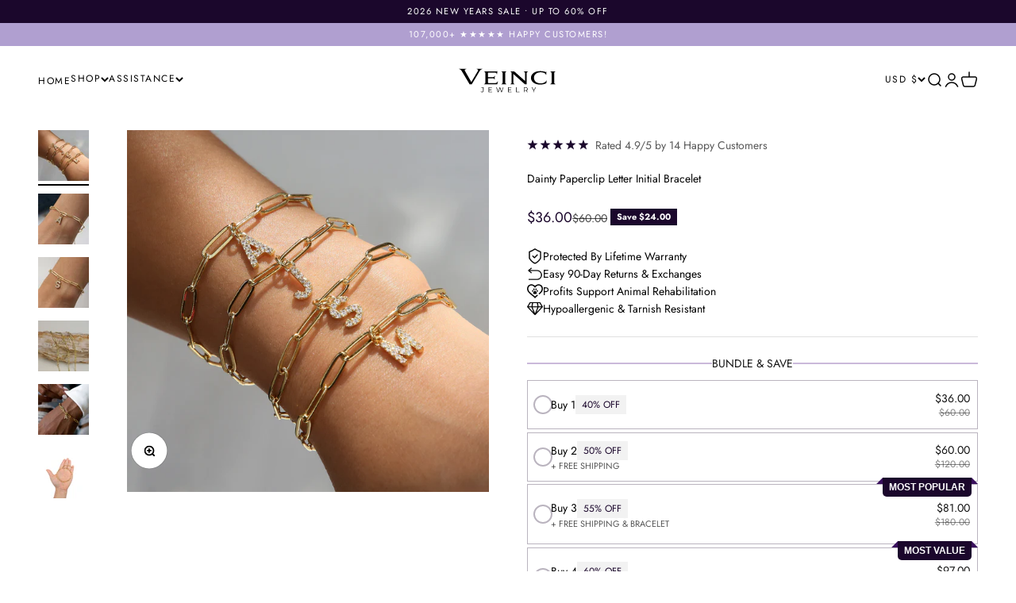

--- FILE ---
content_type: application/javascript; charset=utf-8
request_url: https://assets.anytrack.io/78VemDG3edIA.js
body_size: -39
content:
console.error('Property "78VemDG3edIA" got suspended, please visit https://anytrack.io for more details.')

--- FILE ---
content_type: text/json
request_url: https://conf.config-security.com/model
body_size: 85
content:
{"title":"recommendation AI model (keras)","structure":"release_id=0x43:52:3e:52:7f:37:2c:26:46:58:71:46:30:20:75:67:4d:6a:31:5e:32:30:52:64:6f:28:30:36:2a;keras;xb021ydi67182a2qajqqzo6tg9gotb6ezt5z1c7ukqaz9ub4x61dh4i1cu7l9zbnsu6alspo","weights":"../weights/43523e52.h5","biases":"../biases/43523e52.h5"}

--- FILE ---
content_type: image/svg+xml
request_url: https://veinci.com/cdn/shop/files/Veinci_Jewelry_Text_Black_Website_Logo.svg?v=1734645897&width=250
body_size: 1748
content:
<svg xmlns="http://www.w3.org/2000/svg" xmlns:xlink="http://www.w3.org/1999/xlink" width="5000" zoomAndPan="magnify" viewBox="0 0 3750 1124.99995" height="1500" preserveAspectRatio="xMidYMid meet" version="1.0"><defs><g/></defs><g fill="#000000" fill-opacity="1"><g transform="translate(20.047211, 707.287431)"><g><path d="M 454.171875 -82.578125 L 696.5625 -482.46875 C 703.1875 -494.1875 707.773438 -504.125 710.328125 -512.28125 C 712.359375 -526.050781 707.253906 -536.503906 695.015625 -543.640625 C 682.785156 -550.773438 669.023438 -556.378906 653.734375 -560.453125 L 653.734375 -568.875 L 870.125 -568.875 L 870.125 -560.453125 C 860.4375 -557.398438 849.984375 -553.832031 838.765625 -549.75 C 827.554688 -545.675781 815.960938 -538.664062 803.984375 -528.71875 C 792.003906 -518.78125 779.390625 -503.109375 766.140625 -481.703125 L 471 0 L 388.421875 0 L 92.515625 -485.53125 C 78.242188 -509.488281 62.566406 -526.691406 45.484375 -537.140625 C 28.410156 -547.585938 10.191406 -555.359375 -9.171875 -560.453125 L -9.171875 -568.875 L 265.3125 -568.875 L 265.3125 -560.453125 C 253.082031 -556.890625 241.613281 -552.554688 230.90625 -547.453125 C 220.207031 -542.359375 212.304688 -536.242188 207.203125 -529.109375 C 202.109375 -521.972656 201.851562 -513.304688 206.4375 -503.109375 Z M 454.171875 -82.578125 "/></g></g></g><g fill="#000000" fill-opacity="1"><g transform="translate(880.232382, 707.287431)"><g><path d="M 225.5625 -430.46875 L 225.5625 -264.5625 L 419.765625 -264.5625 C 435.054688 -264.5625 447.546875 -269.273438 457.234375 -278.703125 C 466.921875 -288.128906 473.296875 -299.210938 476.359375 -311.953125 L 484.765625 -311.953125 L 473.296875 -172.796875 L 464.125 -172.796875 C 462.082031 -185.546875 458.128906 -196.757812 452.265625 -206.4375 C 446.398438 -216.125 435.566406 -220.96875 419.765625 -220.96875 L 225.5625 -220.96875 L 225.5625 -58.109375 C 227.09375 -49.441406 232.191406 -44.597656 240.859375 -43.578125 L 495.46875 -43.578125 C 517.894531 -43.578125 537.898438 -50.457031 555.484375 -64.21875 C 573.078125 -77.988281 585.1875 -93.03125 591.8125 -109.34375 L 600.984375 -109.34375 L 573.453125 0 L 75.703125 0 L 75.703125 -8.40625 C 90.992188 -12.488281 102.71875 -18.609375 110.875 -26.765625 C 119.03125 -34.921875 123.109375 -48.425781 123.109375 -67.28125 L 123.109375 -406 C 123.109375 -425.375 119.03125 -439.140625 110.875 -447.296875 C 102.71875 -455.453125 90.992188 -461.566406 75.703125 -465.640625 L 75.703125 -474.0625 L 553.578125 -474.0625 C 557.140625 -475.082031 560.320312 -476.097656 563.125 -477.109375 C 565.9375 -478.128906 568.363281 -479.660156 570.40625 -481.703125 L 579.578125 -481.703125 L 565.8125 -368.546875 L 556.640625 -368.546875 C 556.128906 -376.191406 553.707031 -384.851562 549.375 -394.53125 C 545.039062 -404.21875 537.394531 -412.628906 526.4375 -419.765625 C 515.476562 -426.898438 499.546875 -430.46875 478.640625 -430.46875 Z M 225.5625 -430.46875 "/></g></g></g><g fill="#000000" fill-opacity="1"><g transform="translate(1532.443908, 707.287431)"><g><path d="M 75.703125 -474.0625 L 270.671875 -474.0625 L 270.671875 -465.640625 C 254.867188 -461.566406 242.890625 -455.453125 234.734375 -447.296875 C 226.578125 -439.140625 222.5 -425.375 222.5 -406 L 222.5 -61.9375 C 222.5 -45.113281 226.957031 -33.003906 235.875 -25.609375 C 244.800781 -18.222656 256.398438 -12.488281 270.671875 -8.40625 L 270.671875 0 L 75.703125 0 L 75.703125 -9.171875 C 90.484375 -12.742188 102.078125 -18.222656 110.484375 -25.609375 C 118.898438 -33.003906 123.109375 -45.113281 123.109375 -61.9375 L 123.109375 -406 C 123.109375 -425.375 119.15625 -439.140625 111.25 -447.296875 C 103.351562 -455.453125 91.503906 -461.566406 75.703125 -465.640625 Z M 75.703125 -474.0625 "/></g></g></g><g fill="#000000" fill-opacity="1"><g transform="translate(1878.811655, 707.287431)"><g><path d="M 689.671875 -412.125 L 689.671875 0 L 620.09375 0 L 183.5 -379.25 L 183.5 -61.9375 C 183.5 -45.113281 187.832031 -33.003906 196.5 -25.609375 C 205.164062 -18.222656 216.632812 -12.488281 230.90625 -8.40625 L 230.90625 0 L 68.8125 0 L 68.8125 -9.171875 C 83.59375 -12.742188 95.316406 -18.222656 103.984375 -25.609375 C 112.648438 -33.003906 116.984375 -45.113281 116.984375 -61.9375 L 116.984375 -414.421875 C 115.960938 -430.222656 111.242188 -441.691406 102.828125 -448.828125 C 94.421875 -455.960938 83.082031 -461.566406 68.8125 -465.640625 L 68.8125 -474.0625 L 217.15625 -474.0625 L 624.6875 -121.578125 L 624.6875 -412.125 C 624.6875 -428.945312 620.222656 -441.050781 611.296875 -448.4375 C 602.378906 -455.832031 590.53125 -461.566406 575.75 -465.640625 L 575.75 -474.0625 L 737.84375 -474.0625 L 737.84375 -465.640625 C 723.0625 -461.566406 711.335938 -455.832031 702.671875 -448.4375 C 694.003906 -441.050781 689.671875 -428.945312 689.671875 -412.125 Z M 689.671875 -412.125 "/></g></g></g><g fill="#000000" fill-opacity="1"><g transform="translate(2681.651232, 707.287431)"><g><path d="M 159.796875 -238.5625 C 159.796875 -203.382812 166.929688 -172.796875 181.203125 -146.796875 C 195.484375 -120.804688 214.859375 -99.269531 239.328125 -82.1875 C 263.796875 -65.113281 291.066406 -52.367188 321.140625 -43.953125 C 351.210938 -35.546875 381.796875 -31.34375 412.890625 -31.34375 C 442.960938 -31.34375 472.523438 -35.421875 501.578125 -43.578125 C 530.640625 -51.734375 556.640625 -63.835938 579.578125 -79.890625 C 602.515625 -95.953125 619.84375 -115.707031 631.5625 -139.15625 L 640.75 -139.15625 L 626.984375 -39 C 595.890625 -24.21875 560.332031 -12.109375 520.3125 -2.671875 C 480.300781 6.753906 439.140625 11.46875 396.828125 11.46875 C 338.722656 11.46875 287.75 4.585938 243.90625 -9.171875 C 200.070312 -22.929688 163.5 -41.535156 134.1875 -64.984375 C 104.875 -88.429688 82.828125 -114.9375 68.046875 -144.5 C 53.265625 -174.070312 45.875 -204.914062 45.875 -237.03125 C 45.875 -268.632812 53.265625 -299.21875 68.046875 -328.78125 C 82.828125 -358.34375 104.875 -384.972656 134.1875 -408.671875 C 163.5 -432.378906 200.070312 -451.113281 243.90625 -464.875 C 287.75 -478.644531 338.722656 -485.53125 396.828125 -485.53125 C 434.546875 -485.53125 471.753906 -482.210938 508.453125 -475.578125 C 545.160156 -468.953125 578.296875 -460.289062 607.859375 -449.59375 C 613.472656 -451.632812 618.316406 -453.925781 622.390625 -456.46875 L 630.796875 -456.46875 L 623.15625 -346.375 L 613.984375 -346.375 C 607.359375 -368.800781 593.722656 -387.019531 573.078125 -401.03125 C 552.429688 -415.050781 528.085938 -425.375 500.046875 -432 C 472.015625 -438.625 442.960938 -441.9375 412.890625 -441.9375 C 381.796875 -441.9375 351.210938 -437.734375 321.140625 -429.328125 C 291.066406 -420.921875 263.796875 -408.304688 239.328125 -391.484375 C 214.859375 -374.660156 195.484375 -353.503906 181.203125 -328.015625 C 166.929688 -302.523438 159.796875 -272.707031 159.796875 -238.5625 Z M 159.796875 -238.5625 "/></g></g></g><g fill="#000000" fill-opacity="1"><g transform="translate(3383.56224, 707.287431)"><g><path d="M 75.703125 -474.0625 L 270.671875 -474.0625 L 270.671875 -465.640625 C 254.867188 -461.566406 242.890625 -455.453125 234.734375 -447.296875 C 226.578125 -439.140625 222.5 -425.375 222.5 -406 L 222.5 -61.9375 C 222.5 -45.113281 226.957031 -33.003906 235.875 -25.609375 C 244.800781 -18.222656 256.398438 -12.488281 270.671875 -8.40625 L 270.671875 0 L 75.703125 0 L 75.703125 -9.171875 C 90.484375 -12.742188 102.078125 -18.222656 110.484375 -25.609375 C 118.898438 -33.003906 123.109375 -45.113281 123.109375 -61.9375 L 123.109375 -406 C 123.109375 -425.375 119.15625 -439.140625 111.25 -447.296875 C 103.351562 -455.453125 91.503906 -461.566406 75.703125 -465.640625 Z M 75.703125 -474.0625 "/></g></g></g><g fill="#000000" fill-opacity="1"><g transform="translate(830.644416, 1003.834018)"><g><path d="M 49.984375 1.59375 C 39.410156 1.59375 29.625 -0.695312 20.625 -5.28125 C 11.632812 -9.875 4.316406 -16.398438 -1.328125 -24.859375 L 10.3125 -38.078125 C 20.539062 -22.921875 33.851562 -15.34375 50.25 -15.34375 C 73.175781 -15.34375 84.640625 -28.921875 84.640625 -56.078125 L 84.640625 -168.21875 L 16.921875 -168.21875 L 16.921875 -185.140625 L 103.9375 -185.140625 L 103.9375 -56.859375 C 103.9375 -37.460938 99.394531 -22.867188 90.3125 -13.078125 C 81.238281 -3.296875 67.796875 1.59375 49.984375 1.59375 Z M 49.984375 1.59375 "/></g></g></g><g fill="#000000" fill-opacity="1"><g transform="translate(1095.401052, 1003.834018)"><g><path d="M 161.078125 -16.921875 L 161.078125 0 L 30.15625 0 L 30.15625 -185.140625 L 157.109375 -185.140625 L 157.109375 -168.21875 L 49.71875 -168.21875 L 49.71875 -102.359375 L 145.46875 -102.359375 L 145.46875 -85.6875 L 49.71875 -85.6875 L 49.71875 -16.921875 Z M 161.078125 -16.921875 "/></g></g></g><g fill="#000000" fill-opacity="1"><g transform="translate(1404.592104, 1003.834018)"><g><path d="M 284.328125 -185.140625 L 221.90625 0 L 201.265625 0 L 147.046875 -157.890625 L 92.5625 0 L 72.203125 0 L 9.78125 -185.140625 L 29.890625 -185.140625 L 83.3125 -25.921875 L 138.59375 -185.140625 L 156.84375 -185.140625 L 211.328125 -25.125 L 265.546875 -185.140625 Z M 284.328125 -185.140625 "/></g></g></g><g fill="#000000" fill-opacity="1"><g transform="translate(1830.687876, 1003.834018)"><g><path d="M 161.078125 -16.921875 L 161.078125 0 L 30.15625 0 L 30.15625 -185.140625 L 157.109375 -185.140625 L 157.109375 -168.21875 L 49.71875 -168.21875 L 49.71875 -102.359375 L 145.46875 -102.359375 L 145.46875 -85.6875 L 49.71875 -85.6875 L 49.71875 -16.921875 Z M 161.078125 -16.921875 "/></g></g></g><g fill="#000000" fill-opacity="1"><g transform="translate(2139.878974, 1003.834018)"><g><path d="M 30.15625 -185.140625 L 49.71875 -185.140625 L 49.71875 -16.921875 L 153.40625 -16.921875 L 153.40625 0 L 30.15625 0 Z M 30.15625 -185.140625 "/></g></g></g><g fill="#000000" fill-opacity="1"><g transform="translate(2427.910743, 1003.834018)"><g><path d="M 156.578125 0 L 114.25 -59.515625 C 109.488281 -58.984375 104.554688 -58.71875 99.453125 -58.71875 L 49.71875 -58.71875 L 49.71875 0 L 30.15625 0 L 30.15625 -185.140625 L 99.453125 -185.140625 C 123.078125 -185.140625 141.585938 -179.492188 154.984375 -168.203125 C 168.390625 -156.921875 175.09375 -141.40625 175.09375 -121.65625 C 175.09375 -107.195312 171.429688 -94.988281 164.109375 -85.03125 C 156.796875 -75.070312 146.347656 -67.882812 132.765625 -63.46875 L 178 0 Z M 98.921875 -75.375 C 117.253906 -75.375 131.269531 -79.425781 140.96875 -87.53125 C 150.664062 -95.644531 155.515625 -107.019531 155.515625 -121.65625 C 155.515625 -136.644531 150.664062 -148.148438 140.96875 -156.171875 C 131.269531 -164.203125 117.253906 -168.21875 98.921875 -168.21875 L 49.71875 -168.21875 L 49.71875 -75.375 Z M 98.921875 -75.375 "/></g></g></g><g fill="#000000" fill-opacity="1"><g transform="translate(2751.384324, 1003.834018)"><g><path d="M 93.625 -64 L 93.625 0 L 74.3125 0 L 74.3125 -64 L 0.265625 -185.140625 L 21.15625 -185.140625 L 84.640625 -81.203125 L 148.109375 -185.140625 L 167.6875 -185.140625 Z M 93.625 -64 "/></g></g></g></svg>

--- FILE ---
content_type: image/svg+xml
request_url: https://veinci.com/cdn/shop/files/Veinci_Jewelry_Text_White_Website_Logo.svg?v=1734645908&width=250
body_size: 2082
content:
<svg xmlns="http://www.w3.org/2000/svg" xmlns:xlink="http://www.w3.org/1999/xlink" width="5000" zoomAndPan="magnify" viewBox="0 0 3750 1124.99995" height="1500" preserveAspectRatio="xMidYMid meet" version="1.0"><defs><g/></defs><g fill="#ffffff" fill-opacity="1"><g transform="translate(20.047211, 707.287431)"><g><path d="M 454.171875 -82.578125 L 696.5625 -482.46875 C 703.1875 -494.1875 707.773438 -504.125 710.328125 -512.28125 C 712.359375 -526.050781 707.253906 -536.503906 695.015625 -543.640625 C 682.785156 -550.773438 669.023438 -556.378906 653.734375 -560.453125 L 653.734375 -568.875 L 870.125 -568.875 L 870.125 -560.453125 C 860.4375 -557.398438 849.984375 -553.832031 838.765625 -549.75 C 827.554688 -545.675781 815.960938 -538.664062 803.984375 -528.71875 C 792.003906 -518.78125 779.390625 -503.109375 766.140625 -481.703125 L 471 0 L 388.421875 0 L 92.515625 -485.53125 C 78.242188 -509.488281 62.566406 -526.691406 45.484375 -537.140625 C 28.410156 -547.585938 10.191406 -555.359375 -9.171875 -560.453125 L -9.171875 -568.875 L 265.3125 -568.875 L 265.3125 -560.453125 C 253.082031 -556.890625 241.613281 -552.554688 230.90625 -547.453125 C 220.207031 -542.359375 212.304688 -536.242188 207.203125 -529.109375 C 202.109375 -521.972656 201.851562 -513.304688 206.4375 -503.109375 Z M 454.171875 -82.578125 "/></g></g></g><g fill="#ffffff" fill-opacity="1"><g transform="translate(880.232382, 707.287431)"><g><path d="M 225.5625 -430.46875 L 225.5625 -264.5625 L 419.765625 -264.5625 C 435.054688 -264.5625 447.546875 -269.273438 457.234375 -278.703125 C 466.921875 -288.128906 473.296875 -299.210938 476.359375 -311.953125 L 484.765625 -311.953125 L 473.296875 -172.796875 L 464.125 -172.796875 C 462.082031 -185.546875 458.128906 -196.757812 452.265625 -206.4375 C 446.398438 -216.125 435.566406 -220.96875 419.765625 -220.96875 L 225.5625 -220.96875 L 225.5625 -58.109375 C 227.09375 -49.441406 232.191406 -44.597656 240.859375 -43.578125 L 495.46875 -43.578125 C 517.894531 -43.578125 537.898438 -50.457031 555.484375 -64.21875 C 573.078125 -77.988281 585.1875 -93.03125 591.8125 -109.34375 L 600.984375 -109.34375 L 573.453125 0 L 75.703125 0 L 75.703125 -8.40625 C 90.992188 -12.488281 102.71875 -18.609375 110.875 -26.765625 C 119.03125 -34.921875 123.109375 -48.425781 123.109375 -67.28125 L 123.109375 -406 C 123.109375 -425.375 119.03125 -439.140625 110.875 -447.296875 C 102.71875 -455.453125 90.992188 -461.566406 75.703125 -465.640625 L 75.703125 -474.0625 L 553.578125 -474.0625 C 557.140625 -475.082031 560.320312 -476.097656 563.125 -477.109375 C 565.9375 -478.128906 568.363281 -479.660156 570.40625 -481.703125 L 579.578125 -481.703125 L 565.8125 -368.546875 L 556.640625 -368.546875 C 556.128906 -376.191406 553.707031 -384.851562 549.375 -394.53125 C 545.039062 -404.21875 537.394531 -412.628906 526.4375 -419.765625 C 515.476562 -426.898438 499.546875 -430.46875 478.640625 -430.46875 Z M 225.5625 -430.46875 "/></g></g></g><g fill="#ffffff" fill-opacity="1"><g transform="translate(1532.443908, 707.287431)"><g><path d="M 75.703125 -474.0625 L 270.671875 -474.0625 L 270.671875 -465.640625 C 254.867188 -461.566406 242.890625 -455.453125 234.734375 -447.296875 C 226.578125 -439.140625 222.5 -425.375 222.5 -406 L 222.5 -61.9375 C 222.5 -45.113281 226.957031 -33.003906 235.875 -25.609375 C 244.800781 -18.222656 256.398438 -12.488281 270.671875 -8.40625 L 270.671875 0 L 75.703125 0 L 75.703125 -9.171875 C 90.484375 -12.742188 102.078125 -18.222656 110.484375 -25.609375 C 118.898438 -33.003906 123.109375 -45.113281 123.109375 -61.9375 L 123.109375 -406 C 123.109375 -425.375 119.15625 -439.140625 111.25 -447.296875 C 103.351562 -455.453125 91.503906 -461.566406 75.703125 -465.640625 Z M 75.703125 -474.0625 "/></g></g></g><g fill="#ffffff" fill-opacity="1"><g transform="translate(1878.811655, 707.287431)"><g><path d="M 689.671875 -412.125 L 689.671875 0 L 620.09375 0 L 183.5 -379.25 L 183.5 -61.9375 C 183.5 -45.113281 187.832031 -33.003906 196.5 -25.609375 C 205.164062 -18.222656 216.632812 -12.488281 230.90625 -8.40625 L 230.90625 0 L 68.8125 0 L 68.8125 -9.171875 C 83.59375 -12.742188 95.316406 -18.222656 103.984375 -25.609375 C 112.648438 -33.003906 116.984375 -45.113281 116.984375 -61.9375 L 116.984375 -414.421875 C 115.960938 -430.222656 111.242188 -441.691406 102.828125 -448.828125 C 94.421875 -455.960938 83.082031 -461.566406 68.8125 -465.640625 L 68.8125 -474.0625 L 217.15625 -474.0625 L 624.6875 -121.578125 L 624.6875 -412.125 C 624.6875 -428.945312 620.222656 -441.050781 611.296875 -448.4375 C 602.378906 -455.832031 590.53125 -461.566406 575.75 -465.640625 L 575.75 -474.0625 L 737.84375 -474.0625 L 737.84375 -465.640625 C 723.0625 -461.566406 711.335938 -455.832031 702.671875 -448.4375 C 694.003906 -441.050781 689.671875 -428.945312 689.671875 -412.125 Z M 689.671875 -412.125 "/></g></g></g><g fill="#ffffff" fill-opacity="1"><g transform="translate(2681.651232, 707.287431)"><g><path d="M 159.796875 -238.5625 C 159.796875 -203.382812 166.929688 -172.796875 181.203125 -146.796875 C 195.484375 -120.804688 214.859375 -99.269531 239.328125 -82.1875 C 263.796875 -65.113281 291.066406 -52.367188 321.140625 -43.953125 C 351.210938 -35.546875 381.796875 -31.34375 412.890625 -31.34375 C 442.960938 -31.34375 472.523438 -35.421875 501.578125 -43.578125 C 530.640625 -51.734375 556.640625 -63.835938 579.578125 -79.890625 C 602.515625 -95.953125 619.84375 -115.707031 631.5625 -139.15625 L 640.75 -139.15625 L 626.984375 -39 C 595.890625 -24.21875 560.332031 -12.109375 520.3125 -2.671875 C 480.300781 6.753906 439.140625 11.46875 396.828125 11.46875 C 338.722656 11.46875 287.75 4.585938 243.90625 -9.171875 C 200.070312 -22.929688 163.5 -41.535156 134.1875 -64.984375 C 104.875 -88.429688 82.828125 -114.9375 68.046875 -144.5 C 53.265625 -174.070312 45.875 -204.914062 45.875 -237.03125 C 45.875 -268.632812 53.265625 -299.21875 68.046875 -328.78125 C 82.828125 -358.34375 104.875 -384.972656 134.1875 -408.671875 C 163.5 -432.378906 200.070312 -451.113281 243.90625 -464.875 C 287.75 -478.644531 338.722656 -485.53125 396.828125 -485.53125 C 434.546875 -485.53125 471.753906 -482.210938 508.453125 -475.578125 C 545.160156 -468.953125 578.296875 -460.289062 607.859375 -449.59375 C 613.472656 -451.632812 618.316406 -453.925781 622.390625 -456.46875 L 630.796875 -456.46875 L 623.15625 -346.375 L 613.984375 -346.375 C 607.359375 -368.800781 593.722656 -387.019531 573.078125 -401.03125 C 552.429688 -415.050781 528.085938 -425.375 500.046875 -432 C 472.015625 -438.625 442.960938 -441.9375 412.890625 -441.9375 C 381.796875 -441.9375 351.210938 -437.734375 321.140625 -429.328125 C 291.066406 -420.921875 263.796875 -408.304688 239.328125 -391.484375 C 214.859375 -374.660156 195.484375 -353.503906 181.203125 -328.015625 C 166.929688 -302.523438 159.796875 -272.707031 159.796875 -238.5625 Z M 159.796875 -238.5625 "/></g></g></g><g fill="#ffffff" fill-opacity="1"><g transform="translate(3383.56224, 707.287431)"><g><path d="M 75.703125 -474.0625 L 270.671875 -474.0625 L 270.671875 -465.640625 C 254.867188 -461.566406 242.890625 -455.453125 234.734375 -447.296875 C 226.578125 -439.140625 222.5 -425.375 222.5 -406 L 222.5 -61.9375 C 222.5 -45.113281 226.957031 -33.003906 235.875 -25.609375 C 244.800781 -18.222656 256.398438 -12.488281 270.671875 -8.40625 L 270.671875 0 L 75.703125 0 L 75.703125 -9.171875 C 90.484375 -12.742188 102.078125 -18.222656 110.484375 -25.609375 C 118.898438 -33.003906 123.109375 -45.113281 123.109375 -61.9375 L 123.109375 -406 C 123.109375 -425.375 119.15625 -439.140625 111.25 -447.296875 C 103.351562 -455.453125 91.503906 -461.566406 75.703125 -465.640625 Z M 75.703125 -474.0625 "/></g></g></g><g fill="#ffffff" fill-opacity="1"><g transform="translate(830.644416, 1003.834018)"><g><path d="M 49.984375 1.59375 C 39.410156 1.59375 29.625 -0.695312 20.625 -5.28125 C 11.632812 -9.875 4.316406 -16.398438 -1.328125 -24.859375 L 10.3125 -38.078125 C 20.539062 -22.921875 33.851562 -15.34375 50.25 -15.34375 C 73.175781 -15.34375 84.640625 -28.921875 84.640625 -56.078125 L 84.640625 -168.21875 L 16.921875 -168.21875 L 16.921875 -185.140625 L 103.9375 -185.140625 L 103.9375 -56.859375 C 103.9375 -37.460938 99.394531 -22.867188 90.3125 -13.078125 C 81.238281 -3.296875 67.796875 1.59375 49.984375 1.59375 Z M 49.984375 1.59375 "/></g></g></g><g fill="#ffffff" fill-opacity="1"><g transform="translate(1095.401052, 1003.834018)"><g><path d="M 161.078125 -16.921875 L 161.078125 0 L 30.15625 0 L 30.15625 -185.140625 L 157.109375 -185.140625 L 157.109375 -168.21875 L 49.71875 -168.21875 L 49.71875 -102.359375 L 145.46875 -102.359375 L 145.46875 -85.6875 L 49.71875 -85.6875 L 49.71875 -16.921875 Z M 161.078125 -16.921875 "/></g></g></g><g fill="#ffffff" fill-opacity="1"><g transform="translate(1404.592104, 1003.834018)"><g><path d="M 284.328125 -185.140625 L 221.90625 0 L 201.265625 0 L 147.046875 -157.890625 L 92.5625 0 L 72.203125 0 L 9.78125 -185.140625 L 29.890625 -185.140625 L 83.3125 -25.921875 L 138.59375 -185.140625 L 156.84375 -185.140625 L 211.328125 -25.125 L 265.546875 -185.140625 Z M 284.328125 -185.140625 "/></g></g></g><g fill="#ffffff" fill-opacity="1"><g transform="translate(1830.687876, 1003.834018)"><g><path d="M 161.078125 -16.921875 L 161.078125 0 L 30.15625 0 L 30.15625 -185.140625 L 157.109375 -185.140625 L 157.109375 -168.21875 L 49.71875 -168.21875 L 49.71875 -102.359375 L 145.46875 -102.359375 L 145.46875 -85.6875 L 49.71875 -85.6875 L 49.71875 -16.921875 Z M 161.078125 -16.921875 "/></g></g></g><g fill="#ffffff" fill-opacity="1"><g transform="translate(2139.878974, 1003.834018)"><g><path d="M 30.15625 -185.140625 L 49.71875 -185.140625 L 49.71875 -16.921875 L 153.40625 -16.921875 L 153.40625 0 L 30.15625 0 Z M 30.15625 -185.140625 "/></g></g></g><g fill="#ffffff" fill-opacity="1"><g transform="translate(2427.910743, 1003.834018)"><g><path d="M 156.578125 0 L 114.25 -59.515625 C 109.488281 -58.984375 104.554688 -58.71875 99.453125 -58.71875 L 49.71875 -58.71875 L 49.71875 0 L 30.15625 0 L 30.15625 -185.140625 L 99.453125 -185.140625 C 123.078125 -185.140625 141.585938 -179.492188 154.984375 -168.203125 C 168.390625 -156.921875 175.09375 -141.40625 175.09375 -121.65625 C 175.09375 -107.195312 171.429688 -94.988281 164.109375 -85.03125 C 156.796875 -75.070312 146.347656 -67.882812 132.765625 -63.46875 L 178 0 Z M 98.921875 -75.375 C 117.253906 -75.375 131.269531 -79.425781 140.96875 -87.53125 C 150.664062 -95.644531 155.515625 -107.019531 155.515625 -121.65625 C 155.515625 -136.644531 150.664062 -148.148438 140.96875 -156.171875 C 131.269531 -164.203125 117.253906 -168.21875 98.921875 -168.21875 L 49.71875 -168.21875 L 49.71875 -75.375 Z M 98.921875 -75.375 "/></g></g></g><g fill="#ffffff" fill-opacity="1"><g transform="translate(2751.384324, 1003.834018)"><g><path d="M 93.625 -64 L 93.625 0 L 74.3125 0 L 74.3125 -64 L 0.265625 -185.140625 L 21.15625 -185.140625 L 84.640625 -81.203125 L 148.109375 -185.140625 L 167.6875 -185.140625 Z M 93.625 -64 "/></g></g></g></svg>

--- FILE ---
content_type: text/javascript
request_url: https://veinci.com/cdn/shop/t/22/assets/vendor.min.js?v=37127808935879722241734494311
body_size: 21189
content:
var Ln=Object.create;var Re=Object.defineProperty;var Cn=Object.getOwnPropertyDescriptor;var Rn=Object.getOwnPropertyNames;var Mn=Object.getPrototypeOf,kn=Object.prototype.hasOwnProperty;var jn=(e,t)=>()=>(t||e((t={exports:{}}).exports,t),t.exports),zn=(e,t)=>{for(var r in t)Re(e,r,{get:t[r],enumerable:!0})},$n=(e,t,r,n)=>{if(t&&typeof t=="object"||typeof t=="function")for(let i of Rn(t))!kn.call(e,i)&&i!==r&&Re(e,i,{get:()=>t[i],enumerable:!(n=Cn(t,i))||n.enumerable});return e};var Wn=(e,t,r)=>(r=e!=null?Ln(Mn(e)):{},$n(t||!e||!e.__esModule?Re(r,"default",{value:e,enumerable:!0}):r,e));var kr=jn(()=>{(function(){"use strict";var e=function(h,l){var p=function(P){for(var E=0,N=P.length;E<N;E++)b(P[E])},b=function(P){var E=P.target,N=P.attributeName,q=P.oldValue;E.attributeChangedCallback(N,q,E.getAttribute(N))};return function(w,P){var E=w.constructor.observedAttributes;return E&&h(P).then(function(){new l(p).observe(w,{attributes:!0,attributeOldValue:!0,attributeFilter:E});for(var N=0,q=E.length;N<q;N++)w.hasAttribute(E[N])&&b({target:w,attributeName:E[N],oldValue:null})}),w}};function t(h,l){if(h){if(typeof h=="string")return r(h,l);var p=Object.prototype.toString.call(h).slice(8,-1);if(p==="Object"&&h.constructor&&(p=h.constructor.name),p==="Map"||p==="Set")return Array.from(h);if(p==="Arguments"||/^(?:Ui|I)nt(?:8|16|32)(?:Clamped)?Array$/.test(p))return r(h,l)}}function r(h,l){(l==null||l>h.length)&&(l=h.length);for(var p=0,b=new Array(l);p<l;p++)b[p]=h[p];return b}function n(h,l){var p=typeof Symbol<"u"&&h[Symbol.iterator]||h["@@iterator"];if(!p){if(Array.isArray(h)||(p=t(h))||l&&h&&typeof h.length=="number"){p&&(h=p);var b=0,w=function(){};return{s:w,n:function(){return b>=h.length?{done:!0}:{done:!1,value:h[b++]}},e:function(q){throw q},f:w}}throw new TypeError(`Invalid attempt to iterate non-iterable instance.
In order to be iterable, non-array objects must have a [Symbol.iterator]() method.`)}var P=!0,E=!1,N;return{s:function(){p=p.call(h)},n:function(){var q=p.next();return P=q.done,q},e:function(q){E=!0,N=q},f:function(){try{!P&&p.return!=null&&p.return()}finally{if(E)throw N}}}}var i=!0,a=!1,o="querySelectorAll",c=function(l){var p=arguments.length>1&&arguments[1]!==void 0?arguments[1]:document,b=arguments.length>2&&arguments[2]!==void 0?arguments[2]:MutationObserver,w=arguments.length>3&&arguments[3]!==void 0?arguments[3]:["*"],P=function q(mt,vt,tt,S,V,G){var nt=n(mt),Dt;try{for(nt.s();!(Dt=nt.n()).done;){var Q=Dt.value;(G||o in Q)&&(V?tt.has(Q)||(tt.add(Q),S.delete(Q),l(Q,V)):S.has(Q)||(S.add(Q),tt.delete(Q),l(Q,V)),G||q(Q[o](vt),vt,tt,S,V,i))}}catch(Ce){nt.e(Ce)}finally{nt.f()}},E=new b(function(q){if(w.length){var mt=w.join(","),vt=new Set,tt=new Set,S=n(q),V;try{for(S.s();!(V=S.n()).done;){var G=V.value,nt=G.addedNodes,Dt=G.removedNodes;P(Dt,mt,vt,tt,a,a),P(nt,mt,vt,tt,i,a)}}catch(Q){S.e(Q)}finally{S.f()}}}),N=E.observe;return(E.observe=function(q){return N.call(E,q,{subtree:i,childList:i})})(p),E},d="querySelectorAll",u=self,y=u.document,g=u.Element,v=u.MutationObserver,C=u.Set,I=u.WeakMap,k=function(l){return d in l},j=[].filter,M=function(h){var l=new I,p=function(S){for(var V=0,G=S.length;V<G;V++)l.delete(S[V])},b=function(){for(var S=mt.takeRecords(),V=0,G=S.length;V<G;V++)E(j.call(S[V].removedNodes,k),!1),E(j.call(S[V].addedNodes,k),!0)},w=function(S){return S.matches||S.webkitMatchesSelector||S.msMatchesSelector},P=function(S,V){var G;if(V)for(var nt,Dt=w(S),Q=0,Ce=N.length;Q<Ce;Q++)Dt.call(S,nt=N[Q])&&(l.has(S)||l.set(S,new C),G=l.get(S),G.has(nt)||(G.add(nt),h.handle(S,V,nt)));else l.has(S)&&(G=l.get(S),l.delete(S),G.forEach(function(Fn){h.handle(S,V,Fn)}))},E=function(S){for(var V=arguments.length>1&&arguments[1]!==void 0?arguments[1]:!0,G=0,nt=S.length;G<nt;G++)P(S[G],V)},N=h.query,q=h.root||y,mt=c(P,q,v,N),vt=g.prototype.attachShadow;return vt&&(g.prototype.attachShadow=function(tt){var S=vt.call(this,tt);return mt.observe(S),S}),N.length&&E(q[d](N)),{drop:p,flush:b,observer:mt,parse:E}},D=self,F=D.document,z=D.Map,B=D.MutationObserver,K=D.Object,Y=D.Set,U=D.WeakMap,L=D.Element,et=D.HTMLElement,T=D.Node,O=D.Error,s=D.TypeError,f=D.Reflect,m=K.defineProperty,A=K.keys,_=K.getOwnPropertyNames,R=K.setPrototypeOf,x=!self.customElements,$=function(l){for(var p=A(l),b=[],w=new Y,P=p.length,E=0;E<P;E++){b[E]=l[p[E]];try{delete l[p[E]]}catch{w.add(E)}}return function(){for(var N=0;N<P;N++)w.has(N)||(l[p[N]]=b[N])}};if(x){var W=function(){var l=this.constructor;if(!ct.has(l))throw new s("Illegal constructor");var p=ct.get(l);if(Jt)return or(Jt,p);var b=at.call(F,p);return or(R(b,l.prototype),p)},at=F.createElement,ct=new z,rt=new z,ht=new z,pt=new z,Pt=[],Ct=function(l,p,b){var w=ht.get(b);if(p&&!w.isPrototypeOf(l)){var P=$(l);Jt=R(l,w);try{new w.constructor}finally{Jt=null,P()}}var E="".concat(p?"":"dis","connectedCallback");E in w&&l[E]()},bn=M({query:Pt,handle:Ct}),wn=bn.parse,Jt=null,Ne=function(l){if(!rt.has(l)){var p,b=new Promise(function(w){p=w});rt.set(l,{$:b,_:p})}return rt.get(l).$},or=e(Ne,B);self.customElements={define:function(l,p){if(pt.has(l))throw new O('the name "'.concat(l,'" has already been used with this registry'));ct.set(p,l),ht.set(l,p.prototype),pt.set(l,p),Pt.push(l),Ne(l).then(function(){wn(F.querySelectorAll(l))}),rt.get(l)._(p)},get:function(l){return pt.get(l)},whenDefined:Ne},m(W.prototype=et.prototype,"constructor",{value:W}),self.HTMLElement=W,F.createElement=function(h,l){var p=l&&l.is,b=p?pt.get(p):pt.get(h);return b?new b:at.call(F,h)},"isConnected"in T.prototype||m(T.prototype,"isConnected",{configurable:!0,get:function(){return!(this.ownerDocument.compareDocumentPosition(this)&this.DOCUMENT_POSITION_DISCONNECTED)}})}else if(x=!self.customElements.get("extends-br"),x)try{var ar=function h(){return self.Reflect.construct(HTMLBRElement,[],h)};ar.prototype=HTMLLIElement.prototype;var sr="extends-br";self.customElements.define("extends-br",ar,{extends:"br"}),x=F.createElement("br",{is:sr}).outerHTML.indexOf(sr)<0;var lr=self.customElements,En=lr.get,xn=lr.whenDefined;self.customElements.whenDefined=function(h){var l=this;return xn.call(this,h).then(function(p){return p||En.call(l,h)})}}catch{}if(x){var cr=function(l){var p=Pe.get(l);pr(p.querySelectorAll(this),l.isConnected)},st=self.customElements,ur=F.createElement,Sn=st.define,On=st.get,Tn=st.upgrade,An=f||{construct:function(l){return l.call(this)}},_n=An.construct,Pe=new U,De=new Y,te=new z,ee=new z,fr=new z,re=new z,dr=[],ne=[],hr=function(l){return re.get(l)||On.call(st,l)},In=function(l,p,b){var w=fr.get(b);if(p&&!w.isPrototypeOf(l)){var P=$(l);ie=R(l,w);try{new w.constructor}finally{ie=null,P()}}var E="".concat(p?"":"dis","connectedCallback");E in w&&l[E]()},Nn=M({query:ne,handle:In}),pr=Nn.parse,Pn=M({query:dr,handle:function(l,p){Pe.has(l)&&(p?De.add(l):De.delete(l),ne.length&&cr.call(ne,l))}}),Dn=Pn.parse,mr=L.prototype.attachShadow;mr&&(L.prototype.attachShadow=function(h){var l=mr.call(this,h);return Pe.set(this,l),l});var Fe=function(l){if(!ee.has(l)){var p,b=new Promise(function(w){p=w});ee.set(l,{$:b,_:p})}return ee.get(l).$},Le=e(Fe,B),ie=null;_(self).filter(function(h){return/^HTML.*Element$/.test(h)}).forEach(function(h){var l=self[h];function p(){var b=this.constructor;if(!te.has(b))throw new s("Illegal constructor");var w=te.get(b),P=w.is,E=w.tag;if(P){if(ie)return Le(ie,P);var N=ur.call(F,E);return N.setAttribute("is",P),Le(R(N,b.prototype),P)}else return _n.call(this,l,[],b)}m(p.prototype=l.prototype,"constructor",{value:p}),m(self,h,{value:p})}),F.createElement=function(h,l){var p=l&&l.is;if(p){var b=re.get(p);if(b&&te.get(b).tag===h)return new b}var w=ur.call(F,h);return p&&w.setAttribute("is",p),w},st.get=hr,st.whenDefined=Fe,st.upgrade=function(h){var l=h.getAttribute("is");if(l){var p=re.get(l);if(p){Le(R(h,p.prototype),l);return}}Tn.call(st,h)},st.define=function(h,l,p){if(hr(h))throw new O("'".concat(h,"' has already been defined as a custom element"));var b,w=p&&p.extends;te.set(l,w?{is:h,tag:w}:{is:"",tag:h}),w?(b="".concat(w,'[is="').concat(h,'"]'),fr.set(b,l.prototype),re.set(h,l),ne.push(b)):(Sn.apply(st,arguments),dr.push(b=h)),Fe(h).then(function(){w?(pr(F.querySelectorAll(b)),De.forEach(cr,[b])):Dn(F.querySelectorAll(b))}),ee.get(h)._(l)}}})()});var oe=null,gr,yr,br,wr=65,Me,Rt,vr=new Set,Er=1111;Vn();function Vn(){if(!document.createElement("link").relList.supports("prefetch"))return;let t="instantVaryAccept"in document.body.dataset||"Shopify"in window,r=navigator.userAgent.indexOf("Chrome/");if(r>-1&&(oe=parseInt(navigator.userAgent.substring(r+7))),t&&oe&&oe<110)return;let n="instantMousedownShortcut"in document.body.dataset;gr="instantAllowQueryString"in document.body.dataset,yr="instantAllowExternalLinks"in document.body.dataset,br="instantWhitelist"in document.body.dataset;let i={capture:!0,passive:!0},a=!1,o=!1,c=!1;if("instantIntensity"in document.body.dataset){let d=document.body.dataset.instantIntensity;if(d.startsWith("mousedown"))a=!0,d=="mousedown-only"&&(o=!0);else if(d.startsWith("viewport")){let u=navigator.connection&&navigator.connection.saveData,y=navigator.connection&&navigator.connection.effectiveType&&navigator.connection.effectiveType.includes("2g");!u&&!y&&(d=="viewport"?document.documentElement.clientWidth*document.documentElement.clientHeight<45e4&&(c=!0):d=="viewport-all"&&(c=!0))}else{let u=parseInt(d);isNaN(u)||(wr=u)}}if(o||document.addEventListener("touchstart",Bn,i),a?n||document.addEventListener("mousedown",Kn,i):document.addEventListener("mouseover",Hn,i),n&&document.addEventListener("mousedown",qn,i),c){let d=window.requestIdleCallback;d||(d=u=>{u()}),d(function(){let y=new IntersectionObserver(g=>{g.forEach(v=>{if(v.isIntersecting){let C=v.target;y.unobserve(C),se(C.href)}})});document.querySelectorAll("a").forEach(g=>{ae(g)&&y.observe(g)})},{timeout:1500})}}function Bn(e){Me=performance.now();let t=e.target.closest("a");ae(t)&&se(t.href,"high")}function Hn(e){if(performance.now()-Me<Er||!("closest"in e.target))return;let t=e.target.closest("a");ae(t)&&(t.addEventListener("mouseout",Un,{passive:!0}),Rt=setTimeout(()=>{se(t.href,"high"),Rt=void 0},wr))}function Kn(e){let t=e.target.closest("a");ae(t)&&se(t.href,"high")}function Un(e){e.relatedTarget&&e.target.closest("a")==e.relatedTarget.closest("a")||Rt&&(clearTimeout(Rt),Rt=void 0)}function qn(e){if(performance.now()-Me<Er)return;let t=e.target.closest("a");if(e.which>1||e.metaKey||e.ctrlKey||!t)return;t.addEventListener("click",function(n){n.detail!=1337&&n.preventDefault()},{capture:!0,passive:!1,once:!0});let r=new MouseEvent("click",{view:window,bubbles:!0,cancelable:!1,detail:1337});t.dispatchEvent(r)}function ae(e){if(!(!e||!e.href)&&!(br&&!("instant"in e.dataset))&&!(e.origin!=location.origin&&(!(yr||"instant"in e.dataset)||!oe))&&["http:","https:"].includes(e.protocol)&&!(e.protocol=="http:"&&location.protocol=="https:")&&!(!gr&&e.search&&!("instant"in e.dataset))&&!(e.hash&&e.pathname+e.search==location.pathname+location.search)&&!("noInstant"in e.dataset))return!0}function se(e,t="auto"){if(vr.has(e))return;let r=document.createElement("link");r.rel="prefetch",r.href=e,r.fetchPriority=t,r.as="document",document.head.appendChild(r),vr.add(e)}var Mr={};zn(Mr,{createFocusTrap:()=>xi});var Sr=["input:not([inert])","select:not([inert])","textarea:not([inert])","a[href]:not([inert])","button:not([inert])","[tabindex]:not(slot):not([inert])","audio[controls]:not([inert])","video[controls]:not([inert])",'[contenteditable]:not([contenteditable="false"]):not([inert])',"details>summary:first-of-type:not([inert])","details:not([inert])"],le=Sr.join(","),Or=typeof Element>"u",Ot=Or?function(){}:Element.prototype.matches||Element.prototype.msMatchesSelector||Element.prototype.webkitMatchesSelector,ce=!Or&&Element.prototype.getRootNode?function(e){var t;return e==null||(t=e.getRootNode)===null||t===void 0?void 0:t.call(e)}:function(e){return e?.ownerDocument},ue=function e(t,r){var n;r===void 0&&(r=!0);var i=t==null||(n=t.getAttribute)===null||n===void 0?void 0:n.call(t,"inert"),a=i===""||i==="true",o=a||r&&t&&e(t.parentNode);return o},Gn=function(t){var r,n=t==null||(r=t.getAttribute)===null||r===void 0?void 0:r.call(t,"contenteditable");return n===""||n==="true"},Tr=function(t,r,n){if(ue(t))return[];var i=Array.prototype.slice.apply(t.querySelectorAll(le));return r&&Ot.call(t,le)&&i.unshift(t),i=i.filter(n),i},Ar=function e(t,r,n){for(var i=[],a=Array.from(t);a.length;){var o=a.shift();if(!ue(o,!1))if(o.tagName==="SLOT"){var c=o.assignedElements(),d=c.length?c:o.children,u=e(d,!0,n);n.flatten?i.push.apply(i,u):i.push({scopeParent:o,candidates:u})}else{var y=Ot.call(o,le);y&&n.filter(o)&&(r||!t.includes(o))&&i.push(o);var g=o.shadowRoot||typeof n.getShadowRoot=="function"&&n.getShadowRoot(o),v=!ue(g,!1)&&(!n.shadowRootFilter||n.shadowRootFilter(o));if(g&&v){var C=e(g===!0?o.children:g.children,!0,n);n.flatten?i.push.apply(i,C):i.push({scopeParent:o,candidates:C})}else a.unshift.apply(a,o.children)}}return i},_r=function(t){return!isNaN(parseInt(t.getAttribute("tabindex"),10))},gt=function(t){if(!t)throw new Error("No node provided");return t.tabIndex<0&&(/^(AUDIO|VIDEO|DETAILS)$/.test(t.tagName)||Gn(t))&&!_r(t)?0:t.tabIndex},Zn=function(t,r){var n=gt(t);return n<0&&r&&!_r(t)?0:n},Xn=function(t,r){return t.tabIndex===r.tabIndex?t.documentOrder-r.documentOrder:t.tabIndex-r.tabIndex},Ir=function(t){return t.tagName==="INPUT"},Yn=function(t){return Ir(t)&&t.type==="hidden"},Qn=function(t){var r=t.tagName==="DETAILS"&&Array.prototype.slice.apply(t.children).some(function(n){return n.tagName==="SUMMARY"});return r},Jn=function(t,r){for(var n=0;n<t.length;n++)if(t[n].checked&&t[n].form===r)return t[n]},ti=function(t){if(!t.name)return!0;var r=t.form||ce(t),n=function(c){return r.querySelectorAll('input[type="radio"][name="'+c+'"]')},i;if(typeof window<"u"&&typeof window.CSS<"u"&&typeof window.CSS.escape=="function")i=n(window.CSS.escape(t.name));else try{i=n(t.name)}catch(o){return console.error("Looks like you have a radio button with a name attribute containing invalid CSS selector characters and need the CSS.escape polyfill: %s",o.message),!1}var a=Jn(i,t.form);return!a||a===t},ei=function(t){return Ir(t)&&t.type==="radio"},ri=function(t){return ei(t)&&!ti(t)},ni=function(t){var r,n=t&&ce(t),i=(r=n)===null||r===void 0?void 0:r.host,a=!1;if(n&&n!==t){var o,c,d;for(a=!!((o=i)!==null&&o!==void 0&&(c=o.ownerDocument)!==null&&c!==void 0&&c.contains(i)||t!=null&&(d=t.ownerDocument)!==null&&d!==void 0&&d.contains(t));!a&&i;){var u,y,g;n=ce(i),i=(u=n)===null||u===void 0?void 0:u.host,a=!!((y=i)!==null&&y!==void 0&&(g=y.ownerDocument)!==null&&g!==void 0&&g.contains(i))}}return a},xr=function(t){var r=t.getBoundingClientRect(),n=r.width,i=r.height;return n===0&&i===0},ii=function(t,r){var n=r.displayCheck,i=r.getShadowRoot;if(getComputedStyle(t).visibility==="hidden")return!0;var a=Ot.call(t,"details>summary:first-of-type"),o=a?t.parentElement:t;if(Ot.call(o,"details:not([open]) *"))return!0;if(!n||n==="full"||n==="legacy-full"){if(typeof i=="function"){for(var c=t;t;){var d=t.parentElement,u=ce(t);if(d&&!d.shadowRoot&&i(d)===!0)return xr(t);t.assignedSlot?t=t.assignedSlot:!d&&u!==t.ownerDocument?t=u.host:t=d}t=c}if(ni(t))return!t.getClientRects().length;if(n!=="legacy-full")return!0}else if(n==="non-zero-area")return xr(t);return!1},oi=function(t){if(/^(INPUT|BUTTON|SELECT|TEXTAREA)$/.test(t.tagName))for(var r=t.parentElement;r;){if(r.tagName==="FIELDSET"&&r.disabled){for(var n=0;n<r.children.length;n++){var i=r.children.item(n);if(i.tagName==="LEGEND")return Ot.call(r,"fieldset[disabled] *")?!0:!i.contains(t)}return!0}r=r.parentElement}return!1},fe=function(t,r){return!(r.disabled||ue(r)||Yn(r)||ii(r,t)||Qn(r)||oi(r))},ke=function(t,r){return!(ri(r)||gt(r)<0||!fe(t,r))},ai=function(t){var r=parseInt(t.getAttribute("tabindex"),10);return!!(isNaN(r)||r>=0)},si=function e(t){var r=[],n=[];return t.forEach(function(i,a){var o=!!i.scopeParent,c=o?i.scopeParent:i,d=Zn(c,o),u=o?e(i.candidates):c;d===0?o?r.push.apply(r,u):r.push(c):n.push({documentOrder:a,tabIndex:d,item:i,isScope:o,content:u})}),n.sort(Xn).reduce(function(i,a){return a.isScope?i.push.apply(i,a.content):i.push(a.content),i},[]).concat(r)},Nr=function(t,r){r=r||{};var n;return r.getShadowRoot?n=Ar([t],r.includeContainer,{filter:ke.bind(null,r),flatten:!1,getShadowRoot:r.getShadowRoot,shadowRootFilter:ai}):n=Tr(t,r.includeContainer,ke.bind(null,r)),si(n)},Pr=function(t,r){r=r||{};var n;return r.getShadowRoot?n=Ar([t],r.includeContainer,{filter:fe.bind(null,r),flatten:!0,getShadowRoot:r.getShadowRoot}):n=Tr(t,r.includeContainer,fe.bind(null,r)),n},Tt=function(t,r){if(r=r||{},!t)throw new Error("No node provided");return Ot.call(t,le)===!1?!1:ke(r,t)},li=Sr.concat("iframe").join(","),de=function(t,r){if(r=r||{},!t)throw new Error("No node provided");return Ot.call(t,li)===!1?!1:fe(r,t)};function je(e,t){(t==null||t>e.length)&&(t=e.length);for(var r=0,n=Array(t);r<t;r++)n[r]=e[r];return n}function ci(e){if(Array.isArray(e))return je(e)}function ui(e,t,r){return(t=mi(t))in e?Object.defineProperty(e,t,{value:r,enumerable:!0,configurable:!0,writable:!0}):e[t]=r,e}function fi(e){if(typeof Symbol<"u"&&e[Symbol.iterator]!=null||e["@@iterator"]!=null)return Array.from(e)}function di(){throw new TypeError(`Invalid attempt to spread non-iterable instance.
In order to be iterable, non-array objects must have a [Symbol.iterator]() method.`)}function Dr(e,t){var r=Object.keys(e);if(Object.getOwnPropertySymbols){var n=Object.getOwnPropertySymbols(e);t&&(n=n.filter(function(i){return Object.getOwnPropertyDescriptor(e,i).enumerable})),r.push.apply(r,n)}return r}function Fr(e){for(var t=1;t<arguments.length;t++){var r=arguments[t]!=null?arguments[t]:{};t%2?Dr(Object(r),!0).forEach(function(n){ui(e,n,r[n])}):Object.getOwnPropertyDescriptors?Object.defineProperties(e,Object.getOwnPropertyDescriptors(r)):Dr(Object(r)).forEach(function(n){Object.defineProperty(e,n,Object.getOwnPropertyDescriptor(r,n))})}return e}function hi(e){return ci(e)||fi(e)||vi(e)||di()}function pi(e,t){if(typeof e!="object"||!e)return e;var r=e[Symbol.toPrimitive];if(r!==void 0){var n=r.call(e,t||"default");if(typeof n!="object")return n;throw new TypeError("@@toPrimitive must return a primitive value.")}return(t==="string"?String:Number)(e)}function mi(e){var t=pi(e,"string");return typeof t=="symbol"?t:t+""}function vi(e,t){if(e){if(typeof e=="string")return je(e,t);var r={}.toString.call(e).slice(8,-1);return r==="Object"&&e.constructor&&(r=e.constructor.name),r==="Map"||r==="Set"?Array.from(e):r==="Arguments"||/^(?:Ui|I)nt(?:8|16|32)(?:Clamped)?Array$/.test(r)?je(e,t):void 0}}var Lr={activateTrap:function(t,r){if(t.length>0){var n=t[t.length-1];n!==r&&n.pause()}var i=t.indexOf(r);i===-1||t.splice(i,1),t.push(r)},deactivateTrap:function(t,r){var n=t.indexOf(r);n!==-1&&t.splice(n,1),t.length>0&&t[t.length-1].unpause()}},gi=function(t){return t.tagName&&t.tagName.toLowerCase()==="input"&&typeof t.select=="function"},yi=function(t){return t?.key==="Escape"||t?.key==="Esc"||t?.keyCode===27},kt=function(t){return t?.key==="Tab"||t?.keyCode===9},bi=function(t){return kt(t)&&!t.shiftKey},wi=function(t){return kt(t)&&t.shiftKey},Cr=function(t){return setTimeout(t,0)},Rr=function(t,r){var n=-1;return t.every(function(i,a){return r(i)?(n=a,!1):!0}),n},Mt=function(t){for(var r=arguments.length,n=new Array(r>1?r-1:0),i=1;i<r;i++)n[i-1]=arguments[i];return typeof t=="function"?t.apply(void 0,n):t},he=function(t){return t.target.shadowRoot&&typeof t.composedPath=="function"?t.composedPath()[0]:t.target},Ei=[],xi=function(t,r){var n=r?.document||document,i=r?.trapStack||Ei,a=Fr({returnFocusOnDeactivate:!0,escapeDeactivates:!0,delayInitialFocus:!0,isKeyForward:bi,isKeyBackward:wi},r),o={containers:[],containerGroups:[],tabbableGroups:[],nodeFocusedBeforeActivation:null,mostRecentlyFocusedNode:null,active:!1,paused:!1,delayInitialFocusTimer:void 0,recentNavEvent:void 0},c,d=function(s,f,m){return s&&s[f]!==void 0?s[f]:a[m||f]},u=function(s,f){var m=typeof f?.composedPath=="function"?f.composedPath():void 0;return o.containerGroups.findIndex(function(A){var _=A.container,R=A.tabbableNodes;return _.contains(s)||m?.includes(_)||R.find(function(x){return x===s})})},y=function(s){var f=arguments.length>1&&arguments[1]!==void 0?arguments[1]:{},m=f.hasFallback,A=m===void 0?!1:m,_=f.params,R=_===void 0?[]:_,x=a[s];if(typeof x=="function"&&(x=x.apply(void 0,hi(R))),x===!0&&(x=void 0),!x){if(x===void 0||x===!1)return x;throw new Error("`".concat(s,"` was specified but was not a node, or did not return a node"))}var $=x;if(typeof x=="string"){try{$=n.querySelector(x)}catch(W){throw new Error("`".concat(s,'` appears to be an invalid selector; error="').concat(W.message,'"'))}if(!$&&!A)throw new Error("`".concat(s,"` as selector refers to no known node"))}return $},g=function(){var s=y("initialFocus",{hasFallback:!0});if(s===!1)return!1;if(s===void 0||s&&!de(s,a.tabbableOptions))if(u(n.activeElement)>=0)s=n.activeElement;else{var f=o.tabbableGroups[0],m=f&&f.firstTabbableNode;s=m||y("fallbackFocus")}else s===null&&(s=y("fallbackFocus"));if(!s)throw new Error("Your focus-trap needs to have at least one focusable element");return s},v=function(){if(o.containerGroups=o.containers.map(function(s){var f=Nr(s,a.tabbableOptions),m=Pr(s,a.tabbableOptions),A=f.length>0?f[0]:void 0,_=f.length>0?f[f.length-1]:void 0,R=m.find(function(W){return Tt(W)}),x=m.slice().reverse().find(function(W){return Tt(W)}),$=!!f.find(function(W){return gt(W)>0});return{container:s,tabbableNodes:f,focusableNodes:m,posTabIndexesFound:$,firstTabbableNode:A,lastTabbableNode:_,firstDomTabbableNode:R,lastDomTabbableNode:x,nextTabbableNode:function(at){var ct=arguments.length>1&&arguments[1]!==void 0?arguments[1]:!0,rt=f.indexOf(at);return rt<0?ct?m.slice(m.indexOf(at)+1).find(function(ht){return Tt(ht)}):m.slice(0,m.indexOf(at)).reverse().find(function(ht){return Tt(ht)}):f[rt+(ct?1:-1)]}}}),o.tabbableGroups=o.containerGroups.filter(function(s){return s.tabbableNodes.length>0}),o.tabbableGroups.length<=0&&!y("fallbackFocus"))throw new Error("Your focus-trap must have at least one container with at least one tabbable node in it at all times");if(o.containerGroups.find(function(s){return s.posTabIndexesFound})&&o.containerGroups.length>1)throw new Error("At least one node with a positive tabindex was found in one of your focus-trap's multiple containers. Positive tabindexes are only supported in single-container focus-traps.")},C=function(s){var f=s.activeElement;if(f)return f.shadowRoot&&f.shadowRoot.activeElement!==null?C(f.shadowRoot):f},I=function(s){if(s!==!1&&s!==C(document)){if(!s||!s.focus){I(g());return}s.focus({preventScroll:!!a.preventScroll}),o.mostRecentlyFocusedNode=s,gi(s)&&s.select()}},k=function(s){var f=y("setReturnFocus",{params:[s]});return f||(f===!1?!1:s)},j=function(s){var f=s.target,m=s.event,A=s.isBackward,_=A===void 0?!1:A;f=f||he(m),v();var R=null;if(o.tabbableGroups.length>0){var x=u(f,m),$=x>=0?o.containerGroups[x]:void 0;if(x<0)_?R=o.tabbableGroups[o.tabbableGroups.length-1].lastTabbableNode:R=o.tabbableGroups[0].firstTabbableNode;else if(_){var W=Rr(o.tabbableGroups,function(Pt){var Ct=Pt.firstTabbableNode;return f===Ct});if(W<0&&($.container===f||de(f,a.tabbableOptions)&&!Tt(f,a.tabbableOptions)&&!$.nextTabbableNode(f,!1))&&(W=x),W>=0){var at=W===0?o.tabbableGroups.length-1:W-1,ct=o.tabbableGroups[at];R=gt(f)>=0?ct.lastTabbableNode:ct.lastDomTabbableNode}else kt(m)||(R=$.nextTabbableNode(f,!1))}else{var rt=Rr(o.tabbableGroups,function(Pt){var Ct=Pt.lastTabbableNode;return f===Ct});if(rt<0&&($.container===f||de(f,a.tabbableOptions)&&!Tt(f,a.tabbableOptions)&&!$.nextTabbableNode(f))&&(rt=x),rt>=0){var ht=rt===o.tabbableGroups.length-1?0:rt+1,pt=o.tabbableGroups[ht];R=gt(f)>=0?pt.firstTabbableNode:pt.firstDomTabbableNode}else kt(m)||(R=$.nextTabbableNode(f))}}else R=y("fallbackFocus");return R},M=function(s){var f=he(s);if(!(u(f,s)>=0)){if(Mt(a.clickOutsideDeactivates,s)){c.deactivate({returnFocus:a.returnFocusOnDeactivate});return}Mt(a.allowOutsideClick,s)||s.preventDefault()}},D=function(s){var f=he(s),m=u(f,s)>=0;if(m||f instanceof Document)m&&(o.mostRecentlyFocusedNode=f);else{s.stopImmediatePropagation();var A,_=!0;if(o.mostRecentlyFocusedNode)if(gt(o.mostRecentlyFocusedNode)>0){var R=u(o.mostRecentlyFocusedNode),x=o.containerGroups[R].tabbableNodes;if(x.length>0){var $=x.findIndex(function(W){return W===o.mostRecentlyFocusedNode});$>=0&&(a.isKeyForward(o.recentNavEvent)?$+1<x.length&&(A=x[$+1],_=!1):$-1>=0&&(A=x[$-1],_=!1))}}else o.containerGroups.some(function(W){return W.tabbableNodes.some(function(at){return gt(at)>0})})||(_=!1);else _=!1;_&&(A=j({target:o.mostRecentlyFocusedNode,isBackward:a.isKeyBackward(o.recentNavEvent)})),I(A||o.mostRecentlyFocusedNode||g())}o.recentNavEvent=void 0},F=function(s){var f=arguments.length>1&&arguments[1]!==void 0?arguments[1]:!1;o.recentNavEvent=s;var m=j({event:s,isBackward:f});m&&(kt(s)&&s.preventDefault(),I(m))},z=function(s){(a.isKeyForward(s)||a.isKeyBackward(s))&&F(s,a.isKeyBackward(s))},B=function(s){yi(s)&&Mt(a.escapeDeactivates,s)!==!1&&(s.preventDefault(),c.deactivate())},K=function(s){var f=he(s);u(f,s)>=0||Mt(a.clickOutsideDeactivates,s)||Mt(a.allowOutsideClick,s)||(s.preventDefault(),s.stopImmediatePropagation())},Y=function(){if(o.active)return Lr.activateTrap(i,c),o.delayInitialFocusTimer=a.delayInitialFocus?Cr(function(){I(g())}):I(g()),n.addEventListener("focusin",D,!0),n.addEventListener("mousedown",M,{capture:!0,passive:!1}),n.addEventListener("touchstart",M,{capture:!0,passive:!1}),n.addEventListener("click",K,{capture:!0,passive:!1}),n.addEventListener("keydown",z,{capture:!0,passive:!1}),n.addEventListener("keydown",B),c},U=function(){if(o.active)return n.removeEventListener("focusin",D,!0),n.removeEventListener("mousedown",M,!0),n.removeEventListener("touchstart",M,!0),n.removeEventListener("click",K,!0),n.removeEventListener("keydown",z,!0),n.removeEventListener("keydown",B),c},L=function(s){var f=s.some(function(m){var A=Array.from(m.removedNodes);return A.some(function(_){return _===o.mostRecentlyFocusedNode})});f&&I(g())},et=typeof window<"u"&&"MutationObserver"in window?new MutationObserver(L):void 0,T=function(){et&&(et.disconnect(),o.active&&!o.paused&&o.containers.map(function(s){et.observe(s,{subtree:!0,childList:!0})}))};return c={get active(){return o.active},get paused(){return o.paused},activate:function(s){if(o.active)return this;var f=d(s,"onActivate"),m=d(s,"onPostActivate"),A=d(s,"checkCanFocusTrap");A||v(),o.active=!0,o.paused=!1,o.nodeFocusedBeforeActivation=n.activeElement,f?.();var _=function(){A&&v(),Y(),T(),m?.()};return A?(A(o.containers.concat()).then(_,_),this):(_(),this)},deactivate:function(s){if(!o.active)return this;var f=Fr({onDeactivate:a.onDeactivate,onPostDeactivate:a.onPostDeactivate,checkCanReturnFocus:a.checkCanReturnFocus},s);clearTimeout(o.delayInitialFocusTimer),o.delayInitialFocusTimer=void 0,U(),o.active=!1,o.paused=!1,T(),Lr.deactivateTrap(i,c);var m=d(f,"onDeactivate"),A=d(f,"onPostDeactivate"),_=d(f,"checkCanReturnFocus"),R=d(f,"returnFocus","returnFocusOnDeactivate");m?.();var x=function(){Cr(function(){R&&I(k(o.nodeFocusedBeforeActivation)),A?.()})};return R&&_?(_(k(o.nodeFocusedBeforeActivation)).then(x,x),this):(x(),this)},pause:function(s){if(o.paused||!o.active)return this;var f=d(s,"onPause"),m=d(s,"onPostPause");return o.paused=!0,f?.(),U(),T(),m?.(),this},unpause:function(s){if(!o.paused||!o.active)return this;var f=d(s,"onUnpause"),m=d(s,"onPostUnpause");return o.paused=!1,f?.(),v(),Y(),T(),m?.(),this},updateContainerElements:function(s){var f=[].concat(s).filter(Boolean);return o.containers=f.map(function(m){return typeof m=="string"?n.querySelector(m):m}),o.active&&v(),T(),this}},c.updateContainerElements(t),c};var Jl=Wn(kr());function ze(e,t){e.indexOf(t)===-1&&e.push(t)}function $e(e,t){let r=e.indexOf(t);r>-1&&e.splice(r,1)}var jt=(e,t,r)=>Math.min(Math.max(r,e),t);var H={duration:.3,delay:0,endDelay:0,repeat:0,easing:"ease"};var J=e=>typeof e=="number";var lt=e=>Array.isArray(e)&&!J(e[0]);var jr=(e,t,r)=>{let n=t-e;return((r-e)%n+n)%n+e};function zt(e,t){return lt(e)?e[jr(0,e.length,t)]:e}var At=(e,t,r)=>-r*e+r*t+e;var $t=()=>{},X=e=>e;var ot=(e,t,r)=>t-e===0?1:(r-e)/(t-e);function Ft(e,t){let r=e[e.length-1];for(let n=1;n<=t;n++){let i=ot(0,t,n);e.push(At(r,1,i))}}function _t(e){let t=[0];return Ft(t,e-1),t}function Wt(e,t=_t(e.length),r=X){let n=e.length,i=n-t.length;return i>0&&Ft(t,i),a=>{let o=0;for(;o<n-2&&!(a<t[o+1]);o++);let c=jt(0,1,ot(t[o],t[o+1],a));return c=zt(r,o)(c),At(e[o],e[o+1],c)}}var Vt=e=>Array.isArray(e)&&J(e[0]);var yt=e=>typeof e=="object"&&!!e.createAnimation;var Z=e=>typeof e=="function";var ut=e=>typeof e=="string";var bt={ms:e=>e*1e3,s:e=>e/1e3};function We(e,t){return t?e*(1e3/t):0}var zr=(e,t,r)=>(((1-3*r+3*t)*e+(3*r-6*t))*e+3*t)*e,Si=1e-7,Oi=12;function Ti(e,t,r,n,i){let a,o,c=0;do o=t+(r-t)/2,a=zr(o,n,i)-e,a>0?r=o:t=o;while(Math.abs(a)>Si&&++c<Oi);return o}function It(e,t,r,n){if(e===t&&r===n)return X;let i=a=>Ti(a,0,1,e,r);return a=>a===0||a===1?a:zr(i(a),t,n)}var Ve=(e,t="end")=>r=>{r=t==="end"?Math.min(r,.999):Math.max(r,.001);let n=r*e,i=t==="end"?Math.floor(n):Math.ceil(n);return jt(0,1,i/e)};var Ai={ease:It(.25,.1,.25,1),"ease-in":It(.42,0,1,1),"ease-in-out":It(.42,0,.58,1),"ease-out":It(0,0,.58,1)},_i=/\((.*?)\)/;function Lt(e){if(Z(e))return e;if(Vt(e))return It(...e);let t=Ai[e];if(t)return t;if(e.startsWith("steps")){let r=_i.exec(e);if(r){let n=r[1].split(",");return Ve(parseFloat(n[0]),n[1].trim())}}return X}var ft=class{constructor(t,r=[0,1],{easing:n,duration:i=H.duration,delay:a=H.delay,endDelay:o=H.endDelay,repeat:c=H.repeat,offset:d,direction:u="normal",autoplay:y=!0}={}){if(this.startTime=null,this.rate=1,this.t=0,this.cancelTimestamp=null,this.easing=X,this.duration=0,this.totalDuration=0,this.repeat=0,this.playState="idle",this.finished=new Promise((v,C)=>{this.resolve=v,this.reject=C}),n=n||H.easing,yt(n)){let v=n.createAnimation(r);n=v.easing,r=v.keyframes||r,i=v.duration||i}this.repeat=c,this.easing=lt(n)?X:Lt(n),this.updateDuration(i);let g=Wt(r,d,lt(n)?n.map(Lt):X);this.tick=v=>{var C;a=a;let I=0;this.pauseTime!==void 0?I=this.pauseTime:I=(v-this.startTime)*this.rate,this.t=I,I/=1e3,I=Math.max(I-a,0),this.playState==="finished"&&this.pauseTime===void 0&&(I=this.totalDuration);let k=I/this.duration,j=Math.floor(k),M=k%1;!M&&k>=1&&(M=1),M===1&&j--;let D=j%2;(u==="reverse"||u==="alternate"&&D||u==="alternate-reverse"&&!D)&&(M=1-M);let F=I>=this.totalDuration?1:Math.min(M,1),z=g(this.easing(F));t(z),this.pauseTime===void 0&&(this.playState==="finished"||I>=this.totalDuration+o)?(this.playState="finished",(C=this.resolve)===null||C===void 0||C.call(this,z)):this.playState!=="idle"&&(this.frameRequestId=requestAnimationFrame(this.tick))},y&&this.play()}play(){let t=performance.now();this.playState="running",this.pauseTime!==void 0?this.startTime=t-this.pauseTime:this.startTime||(this.startTime=t),this.cancelTimestamp=this.startTime,this.pauseTime=void 0,this.frameRequestId=requestAnimationFrame(this.tick)}pause(){this.playState="paused",this.pauseTime=this.t}finish(){this.playState="finished",this.tick(0)}stop(){var t;this.playState="idle",this.frameRequestId!==void 0&&cancelAnimationFrame(this.frameRequestId),(t=this.reject)===null||t===void 0||t.call(this,!1)}cancel(){this.stop(),this.tick(this.cancelTimestamp)}reverse(){this.rate*=-1}commitStyles(){}updateDuration(t){this.duration=t,this.totalDuration=t*(this.repeat+1)}get currentTime(){return this.t}set currentTime(t){this.pauseTime!==void 0||this.rate===0?this.pauseTime=t:this.startTime=performance.now()-t/this.rate}get playbackRate(){return this.rate}set playbackRate(t){this.rate=t}};var Bt=function(){};var Ht=class{setAnimation(t){this.animation=t,t?.finished.then(()=>this.clearAnimation()).catch(()=>{})}clearAnimation(){this.animation=this.generator=void 0}};var Be=new WeakMap;function pe(e){return Be.has(e)||Be.set(e,{transforms:[],values:new Map}),Be.get(e)}function $r(e,t){return e.has(t)||e.set(t,new Ht),e.get(t)}var Ii=["","X","Y","Z"],Ni=["translate","scale","rotate","skew"],Kt={x:"translateX",y:"translateY",z:"translateZ"},Wr={syntax:"<angle>",initialValue:"0deg",toDefaultUnit:e=>e+"deg"},Pi={translate:{syntax:"<length-percentage>",initialValue:"0px",toDefaultUnit:e=>e+"px"},rotate:Wr,scale:{syntax:"<number>",initialValue:1,toDefaultUnit:X},skew:Wr},wt=new Map,ve=e=>`--motion-${e}`,me=["x","y","z"];Ni.forEach(e=>{Ii.forEach(t=>{me.push(e+t),wt.set(ve(e+t),Pi[e])})});var Di=(e,t)=>me.indexOf(e)-me.indexOf(t),Fi=new Set(me),ge=e=>Fi.has(e),Vr=(e,t)=>{Kt[t]&&(t=Kt[t]);let{transforms:r}=pe(e);ze(r,t),e.style.transform=Li(r)},Li=e=>e.sort(Di).reduce(Ci,"").trim(),Ci=(e,t)=>`${e} ${t}(var(${ve(t)}))`;var Ut=e=>e.startsWith("--"),Br=new Set;function Hr(e){if(!Br.has(e)){Br.add(e);try{let{syntax:t,initialValue:r}=wt.has(e)?wt.get(e):{};CSS.registerProperty({name:e,inherits:!1,syntax:t,initialValue:r})}catch{}}}var He=(e,t)=>document.createElement("div").animate(e,t),Kr={cssRegisterProperty:()=>typeof CSS<"u"&&Object.hasOwnProperty.call(CSS,"registerProperty"),waapi:()=>Object.hasOwnProperty.call(Element.prototype,"animate"),partialKeyframes:()=>{try{He({opacity:[1]})}catch{return!1}return!0},finished:()=>!!He({opacity:[0,1]},{duration:.001}).finished,linearEasing:()=>{try{He({opacity:0},{easing:"linear(0, 1)"})}catch{return!1}return!0}},Ke={},Et={};for(let e in Kr)Et[e]=()=>(Ke[e]===void 0&&(Ke[e]=Kr[e]()),Ke[e]);var Ri=.015,Mi=(e,t)=>{let r="",n=Math.round(t/Ri);for(let i=0;i<n;i++)r+=e(ot(0,n-1,i))+", ";return r.substring(0,r.length-2)},Ue=(e,t)=>Z(e)?Et.linearEasing()?`linear(${Mi(e,t)})`:H.easing:Vt(e)?ki(e):e,ki=([e,t,r,n])=>`cubic-bezier(${e}, ${t}, ${r}, ${n})`;function Ur(e,t){for(let r=0;r<e.length;r++)e[r]===null&&(e[r]=r?e[r-1]:t());return e}var ye=e=>Array.isArray(e)?e:[e];function qt(e){return Kt[e]&&(e=Kt[e]),ge(e)?ve(e):e}var Gt={get:(e,t)=>{t=qt(t);let r=Ut(t)?e.style.getPropertyValue(t):getComputedStyle(e)[t];if(!r&&r!==0){let n=wt.get(t);n&&(r=n.initialValue)}return r},set:(e,t,r)=>{t=qt(t),Ut(t)?e.style.setProperty(t,r):e.style[t]=r}};function be(e,t=!0){if(!(!e||e.playState==="finished"))try{e.stop?e.stop():(t&&e.commitStyles(),e.cancel())}catch{}}function qr(e,t){var r;let n=t?.toDefaultUnit||X,i=e[e.length-1];if(ut(i)){let a=((r=i.match(/(-?[\d.]+)([a-z%]*)/))===null||r===void 0?void 0:r[2])||"";a&&(n=o=>o+a)}return n}function ji(){return window.__MOTION_DEV_TOOLS_RECORD}function we(e,t,r,n={},i){let a=ji(),o=n.record!==!1&&a,c,{duration:d=H.duration,delay:u=H.delay,endDelay:y=H.endDelay,repeat:g=H.repeat,easing:v=H.easing,persist:C=!1,direction:I,offset:k,allowWebkitAcceleration:j=!1,autoplay:M=!0}=n,D=pe(e),F=ge(t),z=Et.waapi();F&&Vr(e,t);let B=qt(t),K=$r(D.values,B),Y=wt.get(B);return be(K.animation,!(yt(v)&&K.generator)&&n.record!==!1),()=>{let U=()=>{var T,O;return(O=(T=Gt.get(e,B))!==null&&T!==void 0?T:Y?.initialValue)!==null&&O!==void 0?O:0},L=Ur(ye(r),U),et=qr(L,Y);if(yt(v)){let T=v.createAnimation(L,t!=="opacity",U,B,K);v=T.easing,L=T.keyframes||L,d=T.duration||d}if(Ut(B)&&(Et.cssRegisterProperty()?Hr(B):z=!1),F&&!Et.linearEasing()&&(Z(v)||lt(v)&&v.some(Z))&&(z=!1),z){Y&&(L=L.map(s=>J(s)?Y.toDefaultUnit(s):s)),L.length===1&&(!Et.partialKeyframes()||o)&&L.unshift(U());let T={delay:bt.ms(u),duration:bt.ms(d),endDelay:bt.ms(y),easing:lt(v)?void 0:Ue(v,d),direction:I,iterations:g+1,fill:"both"};c=e.animate({[B]:L,offset:k,easing:lt(v)?v.map(s=>Ue(s,d)):void 0},T),c.finished||(c.finished=new Promise((s,f)=>{c.onfinish=s,c.oncancel=f}));let O=L[L.length-1];c.finished.then(()=>{C||(Gt.set(e,B,O),c.cancel())}).catch($t),j||(c.playbackRate=1.000001)}else if(i&&F)L=L.map(T=>typeof T=="string"?parseFloat(T):T),L.length===1&&L.unshift(parseFloat(U())),c=new i(T=>{Gt.set(e,B,et?et(T):T)},L,Object.assign(Object.assign({},n),{duration:d,easing:v}));else{let T=L[L.length-1];Gt.set(e,B,Y&&J(T)?Y.toDefaultUnit(T):T)}return o&&a(e,t,L,{duration:d,delay:u,easing:v,repeat:g,offset:k},"motion-one"),K.setAnimation(c),c&&!M&&c.pause(),c}}var Ee=(e,t)=>e[t]?Object.assign(Object.assign({},e),e[t]):Object.assign({},e);function xt(e,t){var r;return typeof e=="string"?t?((r=t[e])!==null&&r!==void 0||(t[e]=document.querySelectorAll(e)),e=t[e]):e=document.querySelectorAll(e):e instanceof Element&&(e=[e]),Array.from(e||[])}var zi=e=>e(),Nt=(e,t,r=H.duration)=>new Proxy({animations:e.map(zi).filter(Boolean),duration:r,options:t},Wi),$i=e=>e.animations[0],Wi={get:(e,t)=>{let r=$i(e);switch(t){case"duration":return e.duration;case"currentTime":return bt.s(r?.[t]||0);case"playbackRate":case"playState":return r?.[t];case"finished":return e.finished||(e.finished=Promise.all(e.animations.map(Vi)).catch($t)),e.finished;case"stop":return()=>{e.animations.forEach(n=>be(n))};case"forEachNative":return n=>{e.animations.forEach(i=>n(i,e))};default:return typeof r?.[t]>"u"?void 0:()=>e.animations.forEach(n=>n[t]())}},set:(e,t,r)=>{switch(t){case"currentTime":r=bt.ms(r);case"playbackRate":for(let n=0;n<e.animations.length;n++)e.animations[n][t]=r;return!0}return!1}},Vi=e=>e.finished;function Gr(e=.1,{start:t=0,from:r=0,easing:n}={}){return(i,a)=>{let o=J(r)?r:Bi(r,a),c=Math.abs(o-i),d=e*c;if(n){let u=a*e;d=Lt(n)(d/u)*u}return t+d}}function Bi(e,t){if(e==="first")return 0;{let r=t-1;return e==="last"?r:r/2}}function xe(e,t,r){return Z(e)?e(t,r):e}function Zr(e){return function(r,n,i={}){r=xt(r);let a=r.length;Bt(!!a,"No valid element provided."),Bt(!!n,"No keyframes defined.");let o=[];for(let c=0;c<a;c++){let d=r[c];for(let u in n){let y=Ee(i,u);y.delay=xe(y.delay,c,a);let g=we(d,u,n[u],y,e);o.push(g)}}return Nt(o,i,i.duration)}}var qe=Zr(ft);function Se(e,t){var r={};for(var n in e)Object.prototype.hasOwnProperty.call(e,n)&&t.indexOf(n)<0&&(r[n]=e[n]);if(e!=null&&typeof Object.getOwnPropertySymbols=="function")for(var i=0,n=Object.getOwnPropertySymbols(e);i<n.length;i++)t.indexOf(n[i])<0&&Object.prototype.propertyIsEnumerable.call(e,n[i])&&(r[n[i]]=e[n[i]]);return r}function Ge(e,t,r,n){var i;return J(t)?t:t.startsWith("-")||t.startsWith("+")?Math.max(0,e+parseFloat(t)):t==="<"?r:(i=n.get(t))!==null&&i!==void 0?i:e}function Hi(e,t,r){for(let n=0;n<e.length;n++){let i=e[n];i.at>t&&i.at<r&&($e(e,i),n--)}}function Xr(e,t,r,n,i,a){Hi(e,i,a);for(let o=0;o<t.length;o++)e.push({value:t[o],at:At(i,a,n[o]),easing:zt(r,o)})}function Yr(e,t){return e.at===t.at?e.value===null?1:-1:e.at-t.at}function Qr(e,t={}){var r;let n=Ki(e,t),i=n.map(a=>we(...a,ft)).filter(Boolean);return Nt(i,t,(r=n[0])===null||r===void 0?void 0:r[3].duration)}function Ki(e,t={}){var{defaultOptions:r={}}=t,n=Se(t,["defaultOptions"]);let i=[],a=new Map,o={},c=new Map,d=0,u=0,y=0;for(let g=0;g<e.length;g++){let v=e[g];if(ut(v)){c.set(v,u);continue}else if(!Array.isArray(v)){c.set(v.name,Ge(u,v.at,d,c));continue}let[C,I,k={}]=v;k.at!==void 0&&(u=Ge(u,k.at,d,c));let j=0,M=xt(C,o),D=M.length;for(let F=0;F<D;F++){let z=M[F],B=Ui(z,a);for(let K in I){let Y=qi(K,B),U=ye(I[K]),L=Ee(k,K),{duration:et=r.duration||H.duration,easing:T=r.easing||H.easing}=L;if(yt(T)){Bt(K==="opacity"||U.length>1,"spring must be provided 2 keyframes within timeline()");let _=T.createAnimation(U,K!=="opacity",()=>0,K);T=_.easing,U=_.keyframes||U,et=_.duration||et}let O=xe(k.delay,F,D)||0,s=u+O,f=s+et,{offset:m=_t(U.length)}=L;m.length===1&&m[0]===0&&(m[1]=1);let A=m.length-U.length;A>0&&Ft(m,A),U.length===1&&U.unshift(null),Xr(Y,U,T,m,s,f),j=Math.max(O+et,j),y=Math.max(f,y)}}d=u,u+=j}return a.forEach((g,v)=>{for(let C in g){let I=g[C];I.sort(Yr);let k=[],j=[],M=[];for(let D=0;D<I.length;D++){let{at:F,value:z,easing:B}=I[D];k.push(z),j.push(ot(0,y,F)),M.push(B||H.easing)}j[0]!==0&&(j.unshift(0),k.unshift(k[0]),M.unshift("linear")),j[j.length-1]!==1&&(j.push(1),k.push(null)),i.push([v,C,k,Object.assign(Object.assign(Object.assign({},r),{duration:y,easing:M,offset:j}),n)])}}),i}function Ui(e,t){return!t.has(e)&&t.set(e,{}),t.get(e)}function qi(e,t){return t[e]||(t[e]=[]),t[e]}var Gi={any:0,all:1};function Jr(e,t,{root:r,margin:n,amount:i="any"}={}){if(typeof IntersectionObserver>"u")return()=>{};let a=xt(e),o=new WeakMap,c=u=>{u.forEach(y=>{let g=o.get(y.target);if(y.isIntersecting!==!!g)if(y.isIntersecting){let v=t(y);Z(v)?o.set(y.target,v):d.unobserve(y.target)}else g&&(g(y),o.delete(y.target))})},d=new IntersectionObserver(c,{root:r,rootMargin:n,threshold:typeof i=="number"?i:Gi[i]});return a.forEach(u=>d.observe(u)),()=>d.disconnect()}var Oe=new WeakMap,St;function Zi(e,t){if(t){let{inlineSize:r,blockSize:n}=t[0];return{width:r,height:n}}else return e instanceof SVGElement&&"getBBox"in e?e.getBBox():{width:e.offsetWidth,height:e.offsetHeight}}function Xi({target:e,contentRect:t,borderBoxSize:r}){var n;(n=Oe.get(e))===null||n===void 0||n.forEach(i=>{i({target:e,contentSize:t,get size(){return Zi(e,r)}})})}function Yi(e){e.forEach(Xi)}function Qi(){typeof ResizeObserver>"u"||(St=new ResizeObserver(Yi))}function tn(e,t){St||Qi();let r=xt(e);return r.forEach(n=>{let i=Oe.get(n);i||(i=new Set,Oe.set(n,i)),i.add(t),St?.observe(n)}),()=>{r.forEach(n=>{let i=Oe.get(n);i?.delete(t),i?.size||St?.unobserve(n)})}}var Te=new Set,Zt;function Ji(){Zt=()=>{let e={width:window.innerWidth,height:window.innerHeight},t={target:window,size:e,contentSize:e};Te.forEach(r=>r(t))},window.addEventListener("resize",Zt)}function en(e){return Te.add(e),Zt||Ji(),()=>{Te.delete(e),!Te.size&&Zt&&(Zt=void 0)}}function rn(e,t){return Z(e)?en(e):tn(e,t)}var to=50,nn=()=>({current:0,offset:[],progress:0,scrollLength:0,targetOffset:0,targetLength:0,containerLength:0,velocity:0}),an=()=>({time:0,x:nn(),y:nn()}),eo={x:{length:"Width",position:"Left"},y:{length:"Height",position:"Top"}};function on(e,t,r,n){let i=r[t],{length:a,position:o}=eo[t],c=i.current,d=r.time;i.current=e[`scroll${o}`],i.scrollLength=e[`scroll${a}`]-e[`client${a}`],i.offset.length=0,i.offset[0]=0,i.offset[1]=i.scrollLength,i.progress=ot(0,i.scrollLength,i.current);let u=n-d;i.velocity=u>to?0:We(i.current-c,u)}function sn(e,t,r){on(e,"x",t,r),on(e,"y",t,r),t.time=r}function ln(e,t){let r={x:0,y:0},n=e;for(;n&&n!==t;)if(n instanceof HTMLElement)r.x+=n.offsetLeft,r.y+=n.offsetTop,n=n.offsetParent;else if(n instanceof SVGGraphicsElement&&"getBBox"in n){let{top:i,left:a}=n.getBBox();for(r.x+=a,r.y+=i;n&&n.tagName!=="svg";)n=n.parentNode}return r}var Ae={Enter:[[0,1],[1,1]],Exit:[[0,0],[1,0]],Any:[[1,0],[0,1]],All:[[0,0],[1,1]]};var _e={start:0,center:.5,end:1};function Ze(e,t,r=0){let n=0;if(_e[e]!==void 0&&(e=_e[e]),ut(e)){let i=parseFloat(e);e.endsWith("px")?n=i:e.endsWith("%")?e=i/100:e.endsWith("vw")?n=i/100*document.documentElement.clientWidth:e.endsWith("vh")?n=i/100*document.documentElement.clientHeight:e=i}return J(e)&&(n=t*e),r+n}var ro=[0,0];function cn(e,t,r,n){let i=Array.isArray(e)?e:ro,a=0,o=0;return J(e)?i=[e,e]:ut(e)&&(e=e.trim(),e.includes(" ")?i=e.split(" "):i=[e,_e[e]?e:"0"]),a=Ze(i[0],r,n),o=Ze(i[1],t),a-o}var no={x:0,y:0};function un(e,t,r){let{offset:n=Ae.All}=r,{target:i=e,axis:a="y"}=r,o=a==="y"?"height":"width",c=i!==e?ln(i,e):no,d=i===e?{width:e.scrollWidth,height:e.scrollHeight}:{width:i.clientWidth,height:i.clientHeight},u={width:e.clientWidth,height:e.clientHeight};t[a].offset.length=0;let y=!t[a].interpolate,g=n.length;for(let v=0;v<g;v++){let C=cn(n[v],u[o],d[o],c[a]);!y&&C!==t[a].interpolatorOffsets[v]&&(y=!0),t[a].offset[v]=C}y&&(t[a].interpolate=Wt(_t(g),t[a].offset),t[a].interpolatorOffsets=[...t[a].offset]),t[a].progress=t[a].interpolate(t[a].current)}function io(e,t=e,r){if(r.x.targetOffset=0,r.y.targetOffset=0,t!==e){let n=t;for(;n&&n!=e;)r.x.targetOffset+=n.offsetLeft,r.y.targetOffset+=n.offsetTop,n=n.offsetParent}r.x.targetLength=t===e?t.scrollWidth:t.clientWidth,r.y.targetLength=t===e?t.scrollHeight:t.clientHeight,r.x.containerLength=e.clientWidth,r.y.containerLength=e.clientHeight}function fn(e,t,r,n={}){let i=n.axis||"y";return{measure:()=>io(e,n.target,r),update:a=>{sn(e,r,a),(n.offset||n.target)&&un(e,r,n)},notify:Z(t)?()=>t(r):oo(t,r[i])}}function oo(e,t){return e.pause(),e.forEachNative((r,{easing:n})=>{var i,a;if(r.updateDuration)n||(r.easing=X),r.updateDuration(1);else{let o={duration:1e3};n||(o.easing="linear"),(a=(i=r.effect)===null||i===void 0?void 0:i.updateTiming)===null||a===void 0||a.call(i,o)}}),()=>{e.currentTime=t.progress}}var Xt=new WeakMap,dn=new WeakMap,Xe=new WeakMap,hn=e=>e===document.documentElement?window:e;function pn(e,t={}){var{container:r=document.documentElement}=t,n=Se(t,["container"]);let i=Xe.get(r);i||(i=new Set,Xe.set(r,i));let a=an(),o=fn(r,e,a,n);if(i.add(o),!Xt.has(r)){let u=()=>{let g=performance.now();for(let v of i)v.measure();for(let v of i)v.update(g);for(let v of i)v.notify()};Xt.set(r,u);let y=hn(r);window.addEventListener("resize",u,{passive:!0}),r!==document.documentElement&&dn.set(r,rn(r,u)),y.addEventListener("scroll",u,{passive:!0})}let c=Xt.get(r),d=requestAnimationFrame(c);return()=>{var u;typeof e!="function"&&e.stop(),cancelAnimationFrame(d);let y=Xe.get(r);if(!y||(y.delete(o),y.size))return;let g=Xt.get(r);Xt.delete(r),g&&(hn(r).removeEventListener("scroll",g),(u=dn.get(r))===null||u===void 0||u(),window.removeEventListener("resize",g))}}function ao(e,t={}){return Nt([()=>{let r=new ft(e,[0,1],t);return r.finished.catch(()=>{}),r}],t,t.duration)}function mn(e,t,r){return(Z(e)?ao:qe)(e,t,r)}function dt(e){this.listenerMap=[{},{}],e&&this.root(e),this.handle=dt.prototype.handle.bind(this),this._removedListeners=[]}dt.prototype.root=function(e){let t=this.listenerMap,r;if(this.rootElement){for(r in t[1])t[1].hasOwnProperty(r)&&this.rootElement.removeEventListener(r,this.handle,!0);for(r in t[0])t[0].hasOwnProperty(r)&&this.rootElement.removeEventListener(r,this.handle,!1)}if(!e||!e.addEventListener)return this.rootElement&&delete this.rootElement,this;this.rootElement=e;for(r in t[1])t[1].hasOwnProperty(r)&&this.rootElement.addEventListener(r,this.handle,!0);for(r in t[0])t[0].hasOwnProperty(r)&&this.rootElement.addEventListener(r,this.handle,!1);return this};dt.prototype.captureForType=function(e){return["blur","error","focus","load","resize","scroll"].indexOf(e)!==-1};dt.prototype.on=function(e,t,r,n){let i,a,o,c;if(!e)throw new TypeError("Invalid event type: "+e);if(typeof t=="function"&&(n=r,r=t,t=null),n===void 0&&(n=this.captureForType(e)),typeof r!="function")throw new TypeError("Handler must be a type of Function");return i=this.rootElement,a=this.listenerMap[n?1:0],a[e]||(i&&i.addEventListener(e,this.handle,n),a[e]=[]),t?/^[a-z]+$/i.test(t)?(c=t,o=so):/^#[a-z0-9\-_]+$/i.test(t)?(c=t.slice(1),o=co):(c=t,o=Element.prototype.matches):(c=null,o=lo.bind(this)),a[e].push({selector:t,handler:r,matcher:o,matcherParam:c}),this};dt.prototype.off=function(e,t,r,n){let i,a,o,c,d;if(typeof t=="function"&&(n=r,r=t,t=null),n===void 0)return this.off(e,t,r,!0),this.off(e,t,r,!1),this;if(o=this.listenerMap[n?1:0],!e){for(d in o)o.hasOwnProperty(d)&&this.off(d,t,r);return this}if(c=o[e],!c||!c.length)return this;for(i=c.length-1;i>=0;i--)a=c[i],(!t||t===a.selector)&&(!r||r===a.handler)&&(this._removedListeners.push(a),c.splice(i,1));return c.length||(delete o[e],this.rootElement&&this.rootElement.removeEventListener(e,this.handle,n)),this};dt.prototype.handle=function(e){let t,r,n=e.type,i,a,o,c,d=[],u,y="ftLabsDelegateIgnore";if(e[y]===!0)return;switch(u=e.target,u.nodeType===3&&(u=u.parentNode),u.correspondingUseElement&&(u=u.correspondingUseElement),i=this.rootElement,a=e.eventPhase||(e.target!==e.currentTarget?3:2),a){case 1:d=this.listenerMap[1][n];break;case 2:this.listenerMap[0]&&this.listenerMap[0][n]&&(d=d.concat(this.listenerMap[0][n])),this.listenerMap[1]&&this.listenerMap[1][n]&&(d=d.concat(this.listenerMap[1][n]));break;case 3:d=this.listenerMap[0][n];break}let g=[];for(r=d.length;u&&r;){for(t=0;t<r&&(o=d[t],!!o);t++)u.tagName&&["button","input","select","textarea"].indexOf(u.tagName.toLowerCase())>-1&&u.hasAttribute("disabled")?g=[]:o.matcher.call(u,o.matcherParam,u)&&g.push([e,u,o]);if(u===i||(r=d.length,u=u.parentElement||u.parentNode,u instanceof HTMLDocument))break}let v;for(t=0;t<g.length;t++)if(!(this._removedListeners.indexOf(g[t][2])>-1)&&(c=this.fire.apply(this,g[t]),c===!1)){g[t][0][y]=!0,g[t][0].preventDefault(),v=!1;break}return v};dt.prototype.fire=function(e,t,r){return r.handler.call(t,e,t)};function so(e,t){return e.toLowerCase()===t.tagName.toLowerCase()}function lo(e,t){return this.rootElement===window?t===document||t===document.documentElement||t===window:this.rootElement===t}function co(e,t){return e===t.id}dt.prototype.destroy=function(){this.off(),this.root()};var uo=dt;function Yt(e,t,r){let n=document.createElement(t);return e&&(n.className=e),r&&r.appendChild(n),n}function fo(e,t,r){let n=`translate3d(${e}px,${t||0}px,0)`;return r!==void 0&&(n+=` scale3d(${r},${r},1)`),n}function Ye(e,t,r){e.style.width=typeof t=="number"?`${t}px`:t,e.style.height=typeof r=="number"?`${r}px`:r}var it={IDLE:"idle",LOADING:"loading",LOADED:"loaded",ERROR:"error"};function ho(e){return"button"in e&&e.button===1||e.ctrlKey||e.metaKey||e.altKey||e.shiftKey}function Qt(e,t,r=document){let n=[];if(e instanceof Element)n=[e];else if(e instanceof NodeList||Array.isArray(e))n=Array.from(e);else{let i=typeof e=="string"?e:t;i&&(n=Array.from(r.querySelectorAll(i)))}return n}function po(e){return typeof e=="function"&&e.prototype&&e.prototype.goTo}function vn(){return!!(navigator.vendor&&navigator.vendor.match(/apple/i))}var Qe=class{constructor(t,r){this.type=t,this.defaultPrevented=!1,r&&Object.assign(this,r)}preventDefault(){this.defaultPrevented=!0}},Je=class{constructor(){this._listeners={},this._filters={},this.pswp=void 0,this.options=void 0}addFilter(t,r,n=100){var i,a,o;this._filters[t]||(this._filters[t]=[]),(i=this._filters[t])===null||i===void 0||i.push({fn:r,priority:n}),(a=this._filters[t])===null||a===void 0||a.sort((c,d)=>c.priority-d.priority),(o=this.pswp)===null||o===void 0||o.addFilter(t,r,n)}removeFilter(t,r){this._filters[t]&&(this._filters[t]=this._filters[t].filter(n=>n.fn!==r)),this.pswp&&this.pswp.removeFilter(t,r)}applyFilters(t,...r){var n;return(n=this._filters[t])===null||n===void 0||n.forEach(i=>{r[0]=i.fn.apply(this,r)}),r[0]}on(t,r){var n,i;this._listeners[t]||(this._listeners[t]=[]),(n=this._listeners[t])===null||n===void 0||n.push(r),(i=this.pswp)===null||i===void 0||i.on(t,r)}off(t,r){var n;this._listeners[t]&&(this._listeners[t]=this._listeners[t].filter(i=>r!==i)),(n=this.pswp)===null||n===void 0||n.off(t,r)}dispatch(t,r){var n;if(this.pswp)return this.pswp.dispatch(t,r);let i=new Qe(t,r);return(n=this._listeners[t])===null||n===void 0||n.forEach(a=>{a.call(this,i)}),i}},tr=class{constructor(t,r){if(this.element=Yt("pswp__img pswp__img--placeholder",t?"img":"div",r),t){let n=this.element;n.decoding="async",n.alt="",n.src=t,n.setAttribute("role","presentation")}this.element.setAttribute("aria-hidden","true")}setDisplayedSize(t,r){this.element&&(this.element.tagName==="IMG"?(Ye(this.element,250,"auto"),this.element.style.transformOrigin="0 0",this.element.style.transform=fo(0,0,t/250)):Ye(this.element,t,r))}destroy(){var t;(t=this.element)!==null&&t!==void 0&&t.parentNode&&this.element.remove(),this.element=null}},er=class{constructor(t,r,n){this.instance=r,this.data=t,this.index=n,this.element=void 0,this.placeholder=void 0,this.slide=void 0,this.displayedImageWidth=0,this.displayedImageHeight=0,this.width=Number(this.data.w)||Number(this.data.width)||0,this.height=Number(this.data.h)||Number(this.data.height)||0,this.isAttached=!1,this.hasSlide=!1,this.isDecoding=!1,this.state=it.IDLE,this.data.type?this.type=this.data.type:this.data.src?this.type="image":this.type="html",this.instance.dispatch("contentInit",{content:this})}removePlaceholder(){this.placeholder&&!this.keepPlaceholder()&&setTimeout(()=>{this.placeholder&&(this.placeholder.destroy(),this.placeholder=void 0)},1e3)}load(t,r){if(this.slide&&this.usePlaceholder())if(this.placeholder){let n=this.placeholder.element;n&&!n.parentElement&&this.slide.container.prepend(n)}else{let n=this.instance.applyFilters("placeholderSrc",this.data.msrc&&this.slide.isFirstSlide?this.data.msrc:!1,this);this.placeholder=new tr(n,this.slide.container)}this.element&&!r||this.instance.dispatch("contentLoad",{content:this,isLazy:t}).defaultPrevented||(this.isImageContent()?(this.element=Yt("pswp__img","img"),this.displayedImageWidth&&this.loadImage(t)):(this.element=Yt("pswp__content","div"),this.element.innerHTML=this.data.html||""),r&&this.slide&&this.slide.updateContentSize(!0))}loadImage(t){var r,n;if(!this.isImageContent()||!this.element||this.instance.dispatch("contentLoadImage",{content:this,isLazy:t}).defaultPrevented)return;let i=this.element;this.updateSrcsetSizes(),this.data.srcset&&(i.srcset=this.data.srcset),i.src=(r=this.data.src)!==null&&r!==void 0?r:"",i.alt=(n=this.data.alt)!==null&&n!==void 0?n:"",this.state=it.LOADING,i.complete?this.onLoaded():(i.onload=()=>{this.onLoaded()},i.onerror=()=>{this.onError()})}setSlide(t){this.slide=t,this.hasSlide=!0,this.instance=t.pswp}onLoaded(){this.state=it.LOADED,this.slide&&this.element&&(this.instance.dispatch("loadComplete",{slide:this.slide,content:this}),this.slide.isActive&&this.slide.heavyAppended&&!this.element.parentNode&&(this.append(),this.slide.updateContentSize(!0)),(this.state===it.LOADED||this.state===it.ERROR)&&this.removePlaceholder())}onError(){this.state=it.ERROR,this.slide&&(this.displayError(),this.instance.dispatch("loadComplete",{slide:this.slide,isError:!0,content:this}),this.instance.dispatch("loadError",{slide:this.slide,content:this}))}isLoading(){return this.instance.applyFilters("isContentLoading",this.state===it.LOADING,this)}isError(){return this.state===it.ERROR}isImageContent(){return this.type==="image"}setDisplayedSize(t,r){if(this.element&&(this.placeholder&&this.placeholder.setDisplayedSize(t,r),!this.instance.dispatch("contentResize",{content:this,width:t,height:r}).defaultPrevented&&(Ye(this.element,t,r),this.isImageContent()&&!this.isError()))){let n=!this.displayedImageWidth&&t;this.displayedImageWidth=t,this.displayedImageHeight=r,n?this.loadImage(!1):this.updateSrcsetSizes(),this.slide&&this.instance.dispatch("imageSizeChange",{slide:this.slide,width:t,height:r,content:this})}}isZoomable(){return this.instance.applyFilters("isContentZoomable",this.isImageContent()&&this.state!==it.ERROR,this)}updateSrcsetSizes(){if(!this.isImageContent()||!this.element||!this.data.srcset)return;let t=this.element,r=this.instance.applyFilters("srcsetSizesWidth",this.displayedImageWidth,this);(!t.dataset.largestUsedSize||r>parseInt(t.dataset.largestUsedSize,10))&&(t.sizes=r+"px",t.dataset.largestUsedSize=String(r))}usePlaceholder(){return this.instance.applyFilters("useContentPlaceholder",this.isImageContent(),this)}lazyLoad(){this.instance.dispatch("contentLazyLoad",{content:this}).defaultPrevented||this.load(!0)}keepPlaceholder(){return this.instance.applyFilters("isKeepingPlaceholder",this.isLoading(),this)}destroy(){this.hasSlide=!1,this.slide=void 0,!this.instance.dispatch("contentDestroy",{content:this}).defaultPrevented&&(this.remove(),this.placeholder&&(this.placeholder.destroy(),this.placeholder=void 0),this.isImageContent()&&this.element&&(this.element.onload=null,this.element.onerror=null,this.element=void 0))}displayError(){if(this.slide){var t,r;let n=Yt("pswp__error-msg","div");n.innerText=(t=(r=this.instance.options)===null||r===void 0?void 0:r.errorMsg)!==null&&t!==void 0?t:"",n=this.instance.applyFilters("contentErrorElement",n,this),this.element=Yt("pswp__content pswp__error-msg-container","div"),this.element.appendChild(n),this.slide.container.innerText="",this.slide.container.appendChild(this.element),this.slide.updateContentSize(!0),this.removePlaceholder()}}append(){if(this.isAttached||!this.element)return;if(this.isAttached=!0,this.state===it.ERROR){this.displayError();return}if(this.instance.dispatch("contentAppend",{content:this}).defaultPrevented)return;let t="decode"in this.element;this.isImageContent()?t&&this.slide&&(!this.slide.isActive||vn())?(this.isDecoding=!0,this.element.decode().catch(()=>{}).finally(()=>{this.isDecoding=!1,this.appendImage()})):this.appendImage():this.slide&&!this.element.parentNode&&this.slide.container.appendChild(this.element)}activate(){this.instance.dispatch("contentActivate",{content:this}).defaultPrevented||!this.slide||(this.isImageContent()&&this.isDecoding&&!vn()?this.appendImage():this.isError()&&this.load(!1,!0),this.slide.holderElement&&this.slide.holderElement.setAttribute("aria-hidden","false"))}deactivate(){this.instance.dispatch("contentDeactivate",{content:this}),this.slide&&this.slide.holderElement&&this.slide.holderElement.setAttribute("aria-hidden","true")}remove(){this.isAttached=!1,!this.instance.dispatch("contentRemove",{content:this}).defaultPrevented&&(this.element&&this.element.parentNode&&this.element.remove(),this.placeholder&&this.placeholder.element&&this.placeholder.element.remove())}appendImage(){this.isAttached&&(this.instance.dispatch("contentAppendImage",{content:this}).defaultPrevented||(this.slide&&this.element&&!this.element.parentNode&&this.slide.container.appendChild(this.element),(this.state===it.LOADED||this.state===it.ERROR)&&this.removePlaceholder()))}};function mo(e,t){if(e.getViewportSizeFn){let r=e.getViewportSizeFn(e,t);if(r)return r}return{x:document.documentElement.clientWidth,y:window.innerHeight}}function Ie(e,t,r,n,i){let a=0;if(t.paddingFn)a=t.paddingFn(r,n,i)[e];else if(t.padding)a=t.padding[e];else{let o="padding"+e[0].toUpperCase()+e.slice(1);t[o]&&(a=t[o])}return Number(a)||0}function vo(e,t,r,n){return{x:t.x-Ie("left",e,t,r,n)-Ie("right",e,t,r,n),y:t.y-Ie("top",e,t,r,n)-Ie("bottom",e,t,r,n)}}var gn=4e3,rr=class{constructor(t,r,n,i){this.pswp=i,this.options=t,this.itemData=r,this.index=n,this.panAreaSize=null,this.elementSize=null,this.fit=1,this.fill=1,this.vFill=1,this.initial=1,this.secondary=1,this.max=1,this.min=1}update(t,r,n){let i={x:t,y:r};this.elementSize=i,this.panAreaSize=n;let a=n.x/i.x,o=n.y/i.y;this.fit=Math.min(1,a<o?a:o),this.fill=Math.min(1,a>o?a:o),this.vFill=Math.min(1,o),this.initial=this._getInitial(),this.secondary=this._getSecondary(),this.max=Math.max(this.initial,this.secondary,this._getMax()),this.min=Math.min(this.fit,this.initial,this.secondary),this.pswp&&this.pswp.dispatch("zoomLevelsUpdate",{zoomLevels:this,slideData:this.itemData})}_parseZoomLevelOption(t){let r=t+"ZoomLevel",n=this.options[r];if(n)return typeof n=="function"?n(this):n==="fill"?this.fill:n==="fit"?this.fit:Number(n)}_getSecondary(){let t=this._parseZoomLevelOption("secondary");return t||(t=Math.min(1,this.fit*3),this.elementSize&&t*this.elementSize.x>gn&&(t=gn/this.elementSize.x),t)}_getInitial(){return this._parseZoomLevelOption("initial")||this.fit}_getMax(){return this._parseZoomLevelOption("max")||Math.max(1,this.fit*4)}};function yn(e,t,r){let n=t.createContentFromData(e,r),i,{options:a}=t;if(a){i=new rr(a,e,-1);let o;t.pswp?o=t.pswp.viewportSize:o=mo(a,t);let c=vo(a,o,e,r);i.update(n.width,n.height,c)}return n.lazyLoad(),i&&n.setDisplayedSize(Math.ceil(n.width*i.initial),Math.ceil(n.height*i.initial)),n}function go(e,t){let r=t.getItemData(e);if(!t.dispatch("lazyLoadSlide",{index:e,itemData:r}).defaultPrevented)return yn(r,t,e)}var nr=class extends Je{getNumItems(){var t;let r=0,n=(t=this.options)===null||t===void 0?void 0:t.dataSource;n&&"length"in n?r=n.length:n&&"gallery"in n&&(n.items||(n.items=this._getGalleryDOMElements(n.gallery)),n.items&&(r=n.items.length));let i=this.dispatch("numItems",{dataSource:n,numItems:r});return this.applyFilters("numItems",i.numItems,n)}createContentFromData(t,r){return new er(t,this,r)}getItemData(t){var r;let n=(r=this.options)===null||r===void 0?void 0:r.dataSource,i={};Array.isArray(n)?i=n[t]:n&&"gallery"in n&&(n.items||(n.items=this._getGalleryDOMElements(n.gallery)),i=n.items[t]);let a=i;a instanceof Element&&(a=this._domElementToItemData(a));let o=this.dispatch("itemData",{itemData:a||{},index:t});return this.applyFilters("itemData",o.itemData,t)}_getGalleryDOMElements(t){var r,n;return(r=this.options)!==null&&r!==void 0&&r.children||(n=this.options)!==null&&n!==void 0&&n.childSelector?Qt(this.options.children,this.options.childSelector,t)||[]:[t]}_domElementToItemData(t){let r={element:t},n=t.tagName==="A"?t:t.querySelector("a");if(n){r.src=n.dataset.pswpSrc||n.href,n.dataset.pswpSrcset&&(r.srcset=n.dataset.pswpSrcset),r.width=n.dataset.pswpWidth?parseInt(n.dataset.pswpWidth,10):0,r.height=n.dataset.pswpHeight?parseInt(n.dataset.pswpHeight,10):0,r.w=r.width,r.h=r.height,n.dataset.pswpType&&(r.type=n.dataset.pswpType);let a=t.querySelector("img");if(a){var i;r.msrc=a.currentSrc||a.src,r.alt=(i=a.getAttribute("alt"))!==null&&i!==void 0?i:""}(n.dataset.pswpCropped||n.dataset.cropped)&&(r.thumbCropped=!0)}return this.applyFilters("domItemData",r,t,n)}lazyLoadData(t,r){return yn(t,this,r)}},ir=class extends nr{constructor(t){super(),this.options=t||{},this._uid=0,this.shouldOpen=!1,this._preloadedContent=void 0,this.onThumbnailsClick=this.onThumbnailsClick.bind(this)}init(){Qt(this.options.gallery,this.options.gallerySelector).forEach(t=>{t.addEventListener("click",this.onThumbnailsClick,!1)})}onThumbnailsClick(t){if(ho(t)||window.pswp)return;let r={x:t.clientX,y:t.clientY};!r.x&&!r.y&&(r=null);let n=this.getClickedIndex(t);n=this.applyFilters("clickedIndex",n,t,this);let i={gallery:t.currentTarget};n>=0&&(t.preventDefault(),this.loadAndOpen(n,i,r))}getClickedIndex(t){if(this.options.getClickedIndexFn)return this.options.getClickedIndexFn.call(this,t);let r=t.target,i=Qt(this.options.children,this.options.childSelector,t.currentTarget).findIndex(a=>a===r||a.contains(r));return i!==-1?i:this.options.children||this.options.childSelector?-1:0}loadAndOpen(t,r,n){if(window.pswp||!this.options)return!1;if(!r&&this.options.gallery&&this.options.children){let i=Qt(this.options.gallery);i[0]&&(r={gallery:i[0]})}return this.options.index=t,this.options.initialPointerPos=n,this.shouldOpen=!0,this.preload(t,r),!0}preload(t,r){let{options:n}=this;r&&(n.dataSource=r);let i=[],a=typeof n.pswpModule;if(po(n.pswpModule))i.push(Promise.resolve(n.pswpModule));else{if(a==="string")throw new Error("pswpModule as string is no longer supported");if(a==="function")i.push(n.pswpModule());else throw new Error("pswpModule is not valid")}typeof n.openPromise=="function"&&i.push(n.openPromise()),n.preloadFirstSlide!==!1&&t>=0&&(this._preloadedContent=go(t,this));let o=++this._uid;Promise.all(i).then(c=>{if(this.shouldOpen){let d=c[0];this._openPhotoswipe(d,o)}})}_openPhotoswipe(t,r){if(r!==this._uid&&this.shouldOpen||(this.shouldOpen=!1,window.pswp))return;let n=typeof t=="object"?new t.default(this.options):new t(this.options);this.pswp=n,window.pswp=n,Object.keys(this._listeners).forEach(i=>{var a;(a=this._listeners[i])===null||a===void 0||a.forEach(o=>{n.on(i,o)})}),Object.keys(this._filters).forEach(i=>{var a;(a=this._filters[i])===null||a===void 0||a.forEach(o=>{n.addFilter(i,o.fn,o.priority)})}),this._preloadedContent&&(n.contentLoader.addToCache(this._preloadedContent),this._preloadedContent=void 0),n.on("destroy",()=>{this.pswp=void 0,delete window.pswp}),n.init()}destroy(){var t;(t=this.pswp)===null||t===void 0||t.destroy(),this.shouldOpen=!1,this._listeners={},Qt(this.options.gallery,this.options.gallerySelector).forEach(r=>{r.removeEventListener("click",this.onThumbnailsClick,!1)})}};(function(){Node.prototype.replaceChildren===void 0&&(Node.prototype.replaceChildren=e=>{for(;this.lastChild;)this.removeChild(this.lastChild);e!==void 0&&this.append(e)})})();(function(){let e=!1;if(document.createElement("i").addEventListener("click",()=>{},{get signal(){e=!0}}),e||!window.AbortController)return;let t=EventTarget.prototype.addEventListener;EventTarget.prototype.addEventListener=function(r,n,i){if(i&&i.signal){if(i.signal.aborted)return;i.signal.addEventListener("abort",()=>this.removeEventListener(r,n,{...i}))}return t.call(this,r,n,i)}})();export{Jl as CustomElementsPolyfill,uo as Delegate,Mr as FocusTrap,ir as PhotoSwipeLightbox,Ae as ScrollOffset,mn as animate,Jr as inView,pn as scroll,Gr as stagger,Qr as timeline};
/*! Bundled license information:

@ungap/custom-elements/index.js:
  (*! (c) Andrea Giammarchi @webreflection ISC *)
  (*! (c) Andrea Giammarchi - ISC *)

instant.page/instantpage.js:
  (*! instant.page v5.2.0 - (C) 2019-2023 Alexandre Dieulot - https://instant.page/license *)

tabbable/dist/index.esm.js:
  (*!
  * tabbable 6.2.0
  * @license MIT, https://github.com/focus-trap/tabbable/blob/master/LICENSE
  *)

focus-trap/dist/focus-trap.esm.js:
  (*!
  * focus-trap 7.6.1
  * @license MIT, https://github.com/focus-trap/focus-trap/blob/master/LICENSE
  *)

photoswipe/dist/photoswipe-lightbox.esm.js:
  (*!
    * PhotoSwipe Lightbox 5.4.4 - https://photoswipe.com
    * (c) 2024 Dmytro Semenov
    *)
*/


--- FILE ---
content_type: image/svg+xml
request_url: https://veinci.com/cdn/shop/files/Veinci_Jewelry_Text_White_Website_Logo.svg?v=1734645908&width=200
body_size: 1863
content:
<svg xmlns="http://www.w3.org/2000/svg" xmlns:xlink="http://www.w3.org/1999/xlink" width="5000" zoomAndPan="magnify" viewBox="0 0 3750 1124.99995" height="1500" preserveAspectRatio="xMidYMid meet" version="1.0"><defs><g/></defs><g fill="#ffffff" fill-opacity="1"><g transform="translate(20.047211, 707.287431)"><g><path d="M 454.171875 -82.578125 L 696.5625 -482.46875 C 703.1875 -494.1875 707.773438 -504.125 710.328125 -512.28125 C 712.359375 -526.050781 707.253906 -536.503906 695.015625 -543.640625 C 682.785156 -550.773438 669.023438 -556.378906 653.734375 -560.453125 L 653.734375 -568.875 L 870.125 -568.875 L 870.125 -560.453125 C 860.4375 -557.398438 849.984375 -553.832031 838.765625 -549.75 C 827.554688 -545.675781 815.960938 -538.664062 803.984375 -528.71875 C 792.003906 -518.78125 779.390625 -503.109375 766.140625 -481.703125 L 471 0 L 388.421875 0 L 92.515625 -485.53125 C 78.242188 -509.488281 62.566406 -526.691406 45.484375 -537.140625 C 28.410156 -547.585938 10.191406 -555.359375 -9.171875 -560.453125 L -9.171875 -568.875 L 265.3125 -568.875 L 265.3125 -560.453125 C 253.082031 -556.890625 241.613281 -552.554688 230.90625 -547.453125 C 220.207031 -542.359375 212.304688 -536.242188 207.203125 -529.109375 C 202.109375 -521.972656 201.851562 -513.304688 206.4375 -503.109375 Z M 454.171875 -82.578125 "/></g></g></g><g fill="#ffffff" fill-opacity="1"><g transform="translate(880.232382, 707.287431)"><g><path d="M 225.5625 -430.46875 L 225.5625 -264.5625 L 419.765625 -264.5625 C 435.054688 -264.5625 447.546875 -269.273438 457.234375 -278.703125 C 466.921875 -288.128906 473.296875 -299.210938 476.359375 -311.953125 L 484.765625 -311.953125 L 473.296875 -172.796875 L 464.125 -172.796875 C 462.082031 -185.546875 458.128906 -196.757812 452.265625 -206.4375 C 446.398438 -216.125 435.566406 -220.96875 419.765625 -220.96875 L 225.5625 -220.96875 L 225.5625 -58.109375 C 227.09375 -49.441406 232.191406 -44.597656 240.859375 -43.578125 L 495.46875 -43.578125 C 517.894531 -43.578125 537.898438 -50.457031 555.484375 -64.21875 C 573.078125 -77.988281 585.1875 -93.03125 591.8125 -109.34375 L 600.984375 -109.34375 L 573.453125 0 L 75.703125 0 L 75.703125 -8.40625 C 90.992188 -12.488281 102.71875 -18.609375 110.875 -26.765625 C 119.03125 -34.921875 123.109375 -48.425781 123.109375 -67.28125 L 123.109375 -406 C 123.109375 -425.375 119.03125 -439.140625 110.875 -447.296875 C 102.71875 -455.453125 90.992188 -461.566406 75.703125 -465.640625 L 75.703125 -474.0625 L 553.578125 -474.0625 C 557.140625 -475.082031 560.320312 -476.097656 563.125 -477.109375 C 565.9375 -478.128906 568.363281 -479.660156 570.40625 -481.703125 L 579.578125 -481.703125 L 565.8125 -368.546875 L 556.640625 -368.546875 C 556.128906 -376.191406 553.707031 -384.851562 549.375 -394.53125 C 545.039062 -404.21875 537.394531 -412.628906 526.4375 -419.765625 C 515.476562 -426.898438 499.546875 -430.46875 478.640625 -430.46875 Z M 225.5625 -430.46875 "/></g></g></g><g fill="#ffffff" fill-opacity="1"><g transform="translate(1532.443908, 707.287431)"><g><path d="M 75.703125 -474.0625 L 270.671875 -474.0625 L 270.671875 -465.640625 C 254.867188 -461.566406 242.890625 -455.453125 234.734375 -447.296875 C 226.578125 -439.140625 222.5 -425.375 222.5 -406 L 222.5 -61.9375 C 222.5 -45.113281 226.957031 -33.003906 235.875 -25.609375 C 244.800781 -18.222656 256.398438 -12.488281 270.671875 -8.40625 L 270.671875 0 L 75.703125 0 L 75.703125 -9.171875 C 90.484375 -12.742188 102.078125 -18.222656 110.484375 -25.609375 C 118.898438 -33.003906 123.109375 -45.113281 123.109375 -61.9375 L 123.109375 -406 C 123.109375 -425.375 119.15625 -439.140625 111.25 -447.296875 C 103.351562 -455.453125 91.503906 -461.566406 75.703125 -465.640625 Z M 75.703125 -474.0625 "/></g></g></g><g fill="#ffffff" fill-opacity="1"><g transform="translate(1878.811655, 707.287431)"><g><path d="M 689.671875 -412.125 L 689.671875 0 L 620.09375 0 L 183.5 -379.25 L 183.5 -61.9375 C 183.5 -45.113281 187.832031 -33.003906 196.5 -25.609375 C 205.164062 -18.222656 216.632812 -12.488281 230.90625 -8.40625 L 230.90625 0 L 68.8125 0 L 68.8125 -9.171875 C 83.59375 -12.742188 95.316406 -18.222656 103.984375 -25.609375 C 112.648438 -33.003906 116.984375 -45.113281 116.984375 -61.9375 L 116.984375 -414.421875 C 115.960938 -430.222656 111.242188 -441.691406 102.828125 -448.828125 C 94.421875 -455.960938 83.082031 -461.566406 68.8125 -465.640625 L 68.8125 -474.0625 L 217.15625 -474.0625 L 624.6875 -121.578125 L 624.6875 -412.125 C 624.6875 -428.945312 620.222656 -441.050781 611.296875 -448.4375 C 602.378906 -455.832031 590.53125 -461.566406 575.75 -465.640625 L 575.75 -474.0625 L 737.84375 -474.0625 L 737.84375 -465.640625 C 723.0625 -461.566406 711.335938 -455.832031 702.671875 -448.4375 C 694.003906 -441.050781 689.671875 -428.945312 689.671875 -412.125 Z M 689.671875 -412.125 "/></g></g></g><g fill="#ffffff" fill-opacity="1"><g transform="translate(2681.651232, 707.287431)"><g><path d="M 159.796875 -238.5625 C 159.796875 -203.382812 166.929688 -172.796875 181.203125 -146.796875 C 195.484375 -120.804688 214.859375 -99.269531 239.328125 -82.1875 C 263.796875 -65.113281 291.066406 -52.367188 321.140625 -43.953125 C 351.210938 -35.546875 381.796875 -31.34375 412.890625 -31.34375 C 442.960938 -31.34375 472.523438 -35.421875 501.578125 -43.578125 C 530.640625 -51.734375 556.640625 -63.835938 579.578125 -79.890625 C 602.515625 -95.953125 619.84375 -115.707031 631.5625 -139.15625 L 640.75 -139.15625 L 626.984375 -39 C 595.890625 -24.21875 560.332031 -12.109375 520.3125 -2.671875 C 480.300781 6.753906 439.140625 11.46875 396.828125 11.46875 C 338.722656 11.46875 287.75 4.585938 243.90625 -9.171875 C 200.070312 -22.929688 163.5 -41.535156 134.1875 -64.984375 C 104.875 -88.429688 82.828125 -114.9375 68.046875 -144.5 C 53.265625 -174.070312 45.875 -204.914062 45.875 -237.03125 C 45.875 -268.632812 53.265625 -299.21875 68.046875 -328.78125 C 82.828125 -358.34375 104.875 -384.972656 134.1875 -408.671875 C 163.5 -432.378906 200.070312 -451.113281 243.90625 -464.875 C 287.75 -478.644531 338.722656 -485.53125 396.828125 -485.53125 C 434.546875 -485.53125 471.753906 -482.210938 508.453125 -475.578125 C 545.160156 -468.953125 578.296875 -460.289062 607.859375 -449.59375 C 613.472656 -451.632812 618.316406 -453.925781 622.390625 -456.46875 L 630.796875 -456.46875 L 623.15625 -346.375 L 613.984375 -346.375 C 607.359375 -368.800781 593.722656 -387.019531 573.078125 -401.03125 C 552.429688 -415.050781 528.085938 -425.375 500.046875 -432 C 472.015625 -438.625 442.960938 -441.9375 412.890625 -441.9375 C 381.796875 -441.9375 351.210938 -437.734375 321.140625 -429.328125 C 291.066406 -420.921875 263.796875 -408.304688 239.328125 -391.484375 C 214.859375 -374.660156 195.484375 -353.503906 181.203125 -328.015625 C 166.929688 -302.523438 159.796875 -272.707031 159.796875 -238.5625 Z M 159.796875 -238.5625 "/></g></g></g><g fill="#ffffff" fill-opacity="1"><g transform="translate(3383.56224, 707.287431)"><g><path d="M 75.703125 -474.0625 L 270.671875 -474.0625 L 270.671875 -465.640625 C 254.867188 -461.566406 242.890625 -455.453125 234.734375 -447.296875 C 226.578125 -439.140625 222.5 -425.375 222.5 -406 L 222.5 -61.9375 C 222.5 -45.113281 226.957031 -33.003906 235.875 -25.609375 C 244.800781 -18.222656 256.398438 -12.488281 270.671875 -8.40625 L 270.671875 0 L 75.703125 0 L 75.703125 -9.171875 C 90.484375 -12.742188 102.078125 -18.222656 110.484375 -25.609375 C 118.898438 -33.003906 123.109375 -45.113281 123.109375 -61.9375 L 123.109375 -406 C 123.109375 -425.375 119.15625 -439.140625 111.25 -447.296875 C 103.351562 -455.453125 91.503906 -461.566406 75.703125 -465.640625 Z M 75.703125 -474.0625 "/></g></g></g><g fill="#ffffff" fill-opacity="1"><g transform="translate(830.644416, 1003.834018)"><g><path d="M 49.984375 1.59375 C 39.410156 1.59375 29.625 -0.695312 20.625 -5.28125 C 11.632812 -9.875 4.316406 -16.398438 -1.328125 -24.859375 L 10.3125 -38.078125 C 20.539062 -22.921875 33.851562 -15.34375 50.25 -15.34375 C 73.175781 -15.34375 84.640625 -28.921875 84.640625 -56.078125 L 84.640625 -168.21875 L 16.921875 -168.21875 L 16.921875 -185.140625 L 103.9375 -185.140625 L 103.9375 -56.859375 C 103.9375 -37.460938 99.394531 -22.867188 90.3125 -13.078125 C 81.238281 -3.296875 67.796875 1.59375 49.984375 1.59375 Z M 49.984375 1.59375 "/></g></g></g><g fill="#ffffff" fill-opacity="1"><g transform="translate(1095.401052, 1003.834018)"><g><path d="M 161.078125 -16.921875 L 161.078125 0 L 30.15625 0 L 30.15625 -185.140625 L 157.109375 -185.140625 L 157.109375 -168.21875 L 49.71875 -168.21875 L 49.71875 -102.359375 L 145.46875 -102.359375 L 145.46875 -85.6875 L 49.71875 -85.6875 L 49.71875 -16.921875 Z M 161.078125 -16.921875 "/></g></g></g><g fill="#ffffff" fill-opacity="1"><g transform="translate(1404.592104, 1003.834018)"><g><path d="M 284.328125 -185.140625 L 221.90625 0 L 201.265625 0 L 147.046875 -157.890625 L 92.5625 0 L 72.203125 0 L 9.78125 -185.140625 L 29.890625 -185.140625 L 83.3125 -25.921875 L 138.59375 -185.140625 L 156.84375 -185.140625 L 211.328125 -25.125 L 265.546875 -185.140625 Z M 284.328125 -185.140625 "/></g></g></g><g fill="#ffffff" fill-opacity="1"><g transform="translate(1830.687876, 1003.834018)"><g><path d="M 161.078125 -16.921875 L 161.078125 0 L 30.15625 0 L 30.15625 -185.140625 L 157.109375 -185.140625 L 157.109375 -168.21875 L 49.71875 -168.21875 L 49.71875 -102.359375 L 145.46875 -102.359375 L 145.46875 -85.6875 L 49.71875 -85.6875 L 49.71875 -16.921875 Z M 161.078125 -16.921875 "/></g></g></g><g fill="#ffffff" fill-opacity="1"><g transform="translate(2139.878974, 1003.834018)"><g><path d="M 30.15625 -185.140625 L 49.71875 -185.140625 L 49.71875 -16.921875 L 153.40625 -16.921875 L 153.40625 0 L 30.15625 0 Z M 30.15625 -185.140625 "/></g></g></g><g fill="#ffffff" fill-opacity="1"><g transform="translate(2427.910743, 1003.834018)"><g><path d="M 156.578125 0 L 114.25 -59.515625 C 109.488281 -58.984375 104.554688 -58.71875 99.453125 -58.71875 L 49.71875 -58.71875 L 49.71875 0 L 30.15625 0 L 30.15625 -185.140625 L 99.453125 -185.140625 C 123.078125 -185.140625 141.585938 -179.492188 154.984375 -168.203125 C 168.390625 -156.921875 175.09375 -141.40625 175.09375 -121.65625 C 175.09375 -107.195312 171.429688 -94.988281 164.109375 -85.03125 C 156.796875 -75.070312 146.347656 -67.882812 132.765625 -63.46875 L 178 0 Z M 98.921875 -75.375 C 117.253906 -75.375 131.269531 -79.425781 140.96875 -87.53125 C 150.664062 -95.644531 155.515625 -107.019531 155.515625 -121.65625 C 155.515625 -136.644531 150.664062 -148.148438 140.96875 -156.171875 C 131.269531 -164.203125 117.253906 -168.21875 98.921875 -168.21875 L 49.71875 -168.21875 L 49.71875 -75.375 Z M 98.921875 -75.375 "/></g></g></g><g fill="#ffffff" fill-opacity="1"><g transform="translate(2751.384324, 1003.834018)"><g><path d="M 93.625 -64 L 93.625 0 L 74.3125 0 L 74.3125 -64 L 0.265625 -185.140625 L 21.15625 -185.140625 L 84.640625 -81.203125 L 148.109375 -185.140625 L 167.6875 -185.140625 Z M 93.625 -64 "/></g></g></g></svg>